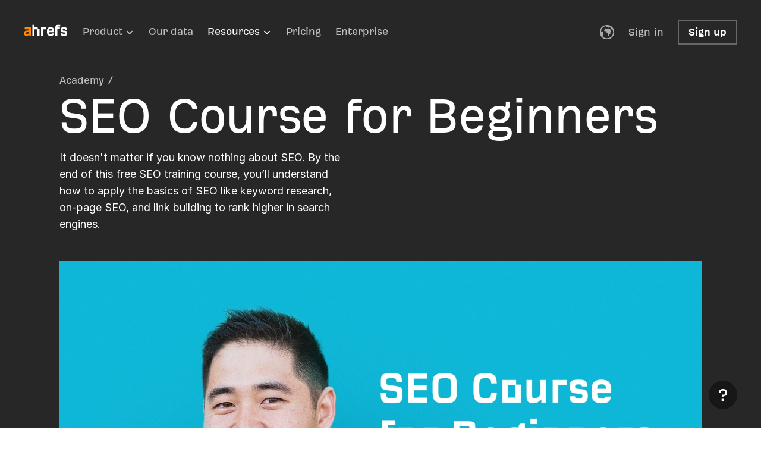

--- FILE ---
content_type: application/javascript; charset=utf8
request_url: https://ahrefs.com/assets/esbuild/chunk-DLJ7GZ5B-release-20260126-bk297016-dab274c0fa240.js
body_size: 1014
content:
import{Ai as R,Ak as $,Bi as T,Hm as I,Im as z,Jc as V,Jm as O,Kj as N,Mj as G,Oj as D,Rk as d,Th as k,Ti as L,Ui as w,Wh as B,Wl as H,Yj as q,Ze as re,bi as M,ci as _,dm as y,fm as b,g as l,kj as J,ni as g,um as x,v as c,vi as C,vk as u,xj as E,xm as j,yk as S,ym as A}from"/assets/esbuild/chunk-KT6U7DZK-release-20260126-bk297016-dab274c0fa240.js";import{c as le}from"/assets/esbuild/chunk-H6T6NFDY-release-20260126-bk297016-dab274c0fa240.js";var s=le(re());var U=S([k("button"),T("flex"),w("center"),B("center"),G("middle"),q("none"),g({NAME:"percent",VAL:50}),R("pointer"),u([":disabled"],[E("none")])]);function W(e){let n;switch(e){case 0:n=[{NAME:"px",VAL:24},{NAME:"px",VAL:24}];break;case 1:n=[{NAME:"px",VAL:32},{NAME:"px",VAL:32}];break;case 2:n=[{NAME:"px",VAL:42},{NAME:"px",VAL:42}];break;case 3:n=[{NAME:"px",VAL:56},{NAME:"px",VAL:56}];break}return S([D(n[0]),L(n[1])])}function X(e){let n,i=0;switch(e){case 0:n=[d.$$Text.Inverted.primary,d.Background.transparentSecondary,[{NAME:"blur",VAL:{NAME:"px",VAL:40}}]];break;case 2:n=[d.$$Text.Inverted.primary,d.Background.Inverted.transparentTertiary,[{NAME:"blur",VAL:{NAME:"px",VAL:40}}]];break;case 1:case 3:i=1;break}return i===1&&(n=[d.$$Text.Inverted.primary,d.Background.accent,[{NAME:"blur",VAL:{NAME:"px",VAL:20}}]]),S([C(n[0]),_(n[1]),M(n[2])])}function Y(e){let n;return n=e===1?[d.Background.accent,d.Background.accentMuted]:[d.Background.transparentSecondary,d.Border.accent],S([u([":focus-visible"],[_(n[0]),J({NAME:"px",VAL:3},"solid",n[1])]),u([":focus-visible:hover"],[N("outline","none")])])}function Z(e){let n;n=e===1?[d.$$Text.Inverted.primary,d.Background.accentSoftContrast]:[d.$$Text.Inverted.primary,d.Background.accent];let i=n[1],o=n[0];return S([u([":hover"],[C(o),_(i)]),u([":focus-visible:hover"],[C(o),_(i)])])}var K=d.$$Text.Inverted.primary,Q=d.Background.accentSoftContrast,P=S([u([":active"],[C(K),_(Q)]),u([":focus-visible:hover:active"],[C(K),_(Q)])]),ee=S([k("disabled"),u([":disabled"],[C(d.$$Text.Inverted.tertiary),_(d.Background.transparentSecondary)])]),ze={button:U,size:W,color:X,focusVisible:Y,hover:Z,active:P,disabled:ee};function f(e){switch(e){case 0:return 0;case 1:case 2:return 1;case 3:return 2}}function m(e){let n=e.color,i=e.size,o=e.disabled,a=e.domRef,r=e.testId,t=e.onClick,h=e.onMouseDown,ne=e.children,v=n!==void 0?n:0,te=i!==void 0?i:2,ie=o!==void 0?o:!1,p={children:ne,className:$(U,$(X(v),$(W(te),$(Y(v),$(Z(v),$(P,ee)))))),disabled:ie,type:H(0)},F=V(a,(function(oe){return oe}));return F!==void 0&&(p.ref=l(F)),r!==void 0&&(p.id=l(r)),t!==void 0&&(p.onClick=l(t)),h!==void 0&&(p.onMouseDown=l(h)),s.jsx("button",p)}function ae(e){let n=e.color,i=e.size,o=e.disabled,a=e.onClick,r=i!==void 0?i:2,t={size:r,children:s.jsx(j.make,c(j.makeProps,void 0,void 0,{TAG:0,_0:f(r)},void 0,void 0,void 0,void 0))};return n!==void 0&&(t.color=l(n)),o!==void 0&&(t.disabled=l(o)),a!==void 0&&(t.onClick=l(a)),s.jsx(m,t)}var Oe={make:ae};function de(e){let n=e.color,i=e.size,o=e.disabled,a=e.onClick,r=i!==void 0?i:2,t={size:r,children:s.jsx(y.make,c(y.makeProps,void 0,void 0,{TAG:0,_0:f(r)},void 0,void 0,void 0,void 0))};return n!==void 0&&(t.color=l(n)),o!==void 0&&(t.disabled=l(o)),a!==void 0&&(t.onClick=l(a)),s.jsx(m,t)}var he={make:de};function se(e){let n=e.color,i=e.size,o=e.disabled,a=e.onClick,r=i!==void 0?i:2,t={size:r,children:s.jsx(b.make,c(b.makeProps,void 0,void 0,{TAG:0,_0:f(r)},void 0,void 0,void 0,void 0))};return n!==void 0&&(t.color=l(n)),o!==void 0&&(t.disabled=l(o)),a!==void 0&&(t.onClick=l(a)),s.jsx(m,t)}var Fe={make:se};function ce(e){let n=e.color,i=e.size,o=e.disabled,a=e.onClick,r=i!==void 0?i:2,t={size:r,children:s.jsx(x.make,c(x.makeProps,void 0,void 0,{TAG:0,_0:f(r)},void 0,void 0,void 0,void 0))};return n!==void 0&&(t.color=l(n)),o!==void 0&&(t.disabled=l(o)),a!==void 0&&(t.onClick=l(a)),s.jsx(m,t)}var Ve={make:ce};function ue(e){let n=e.color,i=e.size,o=e.disabled,a=e.onClick,r=i!==void 0?i:2,t={size:r,children:s.jsx(A.make,c(A.makeProps,void 0,void 0,{TAG:0,_0:f(r)},void 0,void 0,void 0,void 0))};return n!==void 0&&(t.color=l(n)),o!==void 0&&(t.disabled=l(o)),a!==void 0&&(t.onClick=l(a)),s.jsx(m,t)}var Be={make:ue};function _e(e){let n=e.color,i=e.size,o=e.disabled,a=e.onClick,r=i!==void 0?i:2,t={size:r,children:s.jsx(I.make,c(I.makeProps,void 0,void 0,{TAG:0,_0:f(r)},void 0,void 0,void 0,void 0))};return n!==void 0&&(t.color=l(n)),o!==void 0&&(t.disabled=l(o)),a!==void 0&&(t.onClick=l(a)),s.jsx(m,t)}var Se={make:_e};function fe(e){let n=e.color,i=e.size,o=e.disabled,a=e.onClick,r=i!==void 0?i:2,t={size:r,children:s.jsx(O.make,c(O.makeProps,void 0,void 0,{TAG:0,_0:f(r)},void 0,void 0,void 0,void 0))};return n!==void 0&&(t.color=l(n)),o!==void 0&&(t.disabled=l(o)),a!==void 0&&(t.onClick=l(a)),s.jsx(m,t)}var me={make:fe};function Ce(e){let n=e.color,i=e.size,o=e.disabled,a=e.onClick,r=i!==void 0?i:2,t={size:r,children:s.jsx(z.make,c(z.makeProps,void 0,void 0,{TAG:0,_0:f(r)},void 0,void 0,void 0,void 0))};return n!==void 0&&(t.color=l(n)),o!==void 0&&(t.disabled=l(o)),a!==void 0&&(t.onClick=l(a)),s.jsx(m,t)}var $e={make:Ce},Me={Facebook:Se,LinkedIn:me,Twitter:$e};export{ze as a,Oe as b,he as c,Fe as d,Ve as e,Be as f,Me as g};


--- FILE ---
content_type: application/javascript; charset=utf8
request_url: https://ahrefs.com/assets/esbuild/chunk-IZ2VWWTC-release-20260126-bk297016-dab274c0fa240.js
body_size: 432
content:
import{Bi as u,Ck as h,Fi as g,Mh as $,Nk as V,Rk as r,Th as p,Ti as i,Vk as s,Wh as C,Xk as m,ci as c,fk as d,gk as k,hk as f,ik as b,vk as y,wk as n,yk as o}from"/assets/esbuild/chunk-KT6U7DZK-release-20260126-bk297016-dab274c0fa240.js";var w=V.separatorHeightDesktop.VAL,M={TAG:2,_0:32,_1:48,_2:w};function x(e){let t=h(M),a=t[2],l=t[1],S=t[0],_=e<2?2:3;return e<_?[Math.imul(e,S)/2|0,Math.imul(e,l)/3|0,Math.imul(e,a)/3|0]:[S,l,a]}function z(e){let t=h(e);return[{NAME:"px",VAL:t[0]},{NAME:"px",VAL:t[1]},{NAME:"px",VAL:t[2]}]}function A(e){return e==="dark"?r.Background.blackPrimary:e==="white"?r.Background.whitePrimary:e==="transparentSecondary"?r.Background.transparentSecondary:e==="darkSecondary"?r.Background.blackSecondary:e==="whiteSecondary"||e==="lightestGrey"?r.Background.whiteSecondary:e==="blueTertiary"?r.Background.blueTertiary:e==="primary"?r.Background.opaqueGray:e==="darkTertiary"?r.Background.blackTertiary:e==="transparent"?"transparent":e==="darkQuaternary"?r.Background.blackQuaternary:e==="orangeSecondary"?r.Background.accentHardMuted:e==="blueSecondary"?r.Background.blueSecondary:r.Background.bluePrimary}var B=o([p("separatorInView")]);function q(e){let t=z(M),a=A(e);return o([u("flex"),C("flexEnd"),i(t[2]),c(a),n(s.tablet,[i(t[1])]),n(s.mobile,[i(t[0])])])}function F(e,t){let a=x(t),l=A(e),_={NAME:"ms",VAL:Math.imul(3-t|0,100)},v={NAME:"ms",VAL:Math.imul(2-t|0,100)},j={NAME:"px",VAL:a[2]},T={NAME:"px",VAL:a[1]},D={NAME:"px",VAL:a[0]};return o([g(1),c(l),i("zero"),b([$.make("height")]),k({NAME:"ms",VAL:200}),f(m.easing),d(_),n(s.mobile,[d(v)]),y(["."+(B+" &")],[i(j),n(s.tablet,[i(T)]),n(s.mobile,[i(D)])]),y([":last-child"],[n(s.mobile,[u("none")])])])}export{B as a,q as b,F as c};


--- FILE ---
content_type: application/javascript; charset=utf8
request_url: https://ahrefs.com/assets/esbuild/chunk-PHGTR5DF-release-20260126-bk297016-dab274c0fa240.js
body_size: -82
content:
import{a as n}from"/assets/esbuild/chunk-Z65NASPY-release-20260126-bk297016-dab274c0fa240.js";import{Ze as u,m as i}from"/assets/esbuild/chunk-KT6U7DZK-release-20260126-bk297016-dab274c0fa240.js";import{c as o}from"/assets/esbuild/chunk-H6T6NFDY-release-20260126-bk297016-dab274c0fa240.js";var s=o(u());function d(r){let a=r.threshold,t=r.startEarlier,l=r.children,e=n(a,t!==void 0?t:!1,!0,void 0,void 0);return s.jsx("div",{ref:e[0],children:i(l,e[1])})}var _=d;export{_ as a};


--- FILE ---
content_type: application/javascript; charset=utf8
request_url: https://ahrefs.com/assets/esbuild/chunk-IKPLEGTB-release-20260126-bk297016-dab274c0fa240.js
body_size: 1593
content:
import{a as g}from"/assets/esbuild/chunk-OWRNES5C-release-20260126-bk297016-dab274c0fa240.js";import{a as L}from"/assets/esbuild/chunk-GIGK2ZQP-release-20260126-bk297016-dab274c0fa240.js";import{b as le}from"/assets/esbuild/chunk-JFNTXLB7-release-20260126-bk297016-dab274c0fa240.js";import{a as ie}from"/assets/esbuild/chunk-YX5IMQEU-release-20260126-bk297016-dab274c0fa240.js";import{a as W}from"/assets/esbuild/chunk-PAQ633XD-release-20260126-bk297016-dab274c0fa240.js";import{Ak as V,Bi as M,Ee as G,Fe as D,Ge as T,Gj as Z,Ic as O,Kj as F,Lc as q,Lm as se,Nk as y,Qj as ee,Th as p,Vk as C,Wi as X,Xh as P,Ze as H,aj as b,gl as N,hf as K,m as o,pd as U,qj as $,te as S,tl as Q,ue as I,ul as te,wk as j,xe as R,ye as B,yk as f,zj as Y}from"/assets/esbuild/chunk-KT6U7DZK-release-20260126-bk297016-dab274c0fa240.js";import{c as z,d as me}from"/assets/esbuild/chunk-H6T6NFDY-release-20260126-bk297016-dab274c0fa240.js";var E=f([p("sliderArrow"),M("none"),F("position","absolute"),ee({NAME:"num",VAL:1}),Z({NAME:"pxFloat",VAL:45}),j(C.desktop,[M("block")])]),ne=f([p("sliderArrowLeft"),X(y.px34)]),re=f([p("sliderArrowRight"),Y(y.px34)]),_e=f([p("sliderItemWrapper"),$("zero",y.px16),j(C.desktop,[$("zero",{NAME:"pxFloat",VAL:120})])]),de=f([p("sliderMenuWrapper"),F("width","fit-content"),P("flexEnd"),$("zero",y.px24),j(C.mobile,[b(y.px8)]),j(C.desktop,[$("zero",{NAME:"pxFloat",VAL:120}),b("zero")])]);var l=z(H());function Ce(t){let e=t.isSelectedFirst,s=t.isSelectedLast,i=t.onClickLeft,n=t.onClickRight;return l.jsxs(l.Fragment,{children:[l.jsx("div",{children:l.jsx(W,{disabled:e,onClick:i,children:l.jsx(N.make,{size:{TAG:0,_0:1},color:e?"invertedTertiary":"inverted",children:"\u2190"})}),className:V(E,ne)}),l.jsx("div",{children:l.jsx(W,{disabled:s,onClick:n,children:l.jsx(N.make,{size:{TAG:0,_0:1},color:s?"invertedTertiary":"inverted",children:"\u2192"})}),className:V(E,re)})]})}function ve(t){let e=t.selectedItemIndex,s=t.quotes,i=t.onSelect;return l.jsxs(te,{gap:{TAG:1,_0:9,_1:10},height:0,justifyContent:{TAG:0,_0:"spaceBetween"},children:[l.jsx(L,{selectedItemIndex:e,alignItems:0,children:G(s,(function(n){let r=n.text;return l.jsx("div",{children:l.jsx(le,{signature:n.authors,company:n.company,children:r}),className:_e},r)}))}),l.jsx("div",{children:l.jsx(g,{items:B(I(s),""),position:"bottom",textAlign:"left",type_:"dots",selectedItemIndex:e,onSelect:i}),className:de})]})}var oe={make:ve};function he(t){let e=t.isSelectedFirst,s=t.isSelectedLast,i=t.onNext,n=t.onPrevious,r=t.children;return l.jsxs(Q,{color:"blue",verticalPadding:{TAG:2,_0:[5,5],_1:[5,5],_2:[7,5]},noSidePadding:{TAG:0,_0:!0},children:[l.jsx(Ce,{isSelectedFirst:e,isSelectedLast:s,onClickLeft:(function(u){o(n,void 0)}),onClickRight:(function(u){o(i,void 0)})}),l.jsx(se,{renderServerEl:(function(u){return l.jsx("div",{children:r,onClick:(function(a){o(i,void 0)})})}),renderClientEl:(function(u){return l.jsx(ie,{onSwipedLeft:(function(a){o(i,void 0)}),onSwipedRight:(function(a){o(n,void 0)}),children:r})})})]})}var ue=he;var J=z(me()),c=z(H());function A(t,e){return q(R(t,e),0)}function x(t,e,s){return T(t,(function(i,n){return i===e?s:n}))}function k(t,e){return O(R(t,e),0,(function(s){return S(s.testimonials)}))}function Ge(t,e,s){if(!(typeof s=="number"||typeof s=="string"))return s.TAG===0?{selectedGroupIndex:s._0,selectedQuoteIndexes:B(S(t),0)}:{selectedGroupIndex:e.selectedGroupIndex,selectedQuoteIndexes:x(e.selectedQuoteIndexes,s._0,s._1)};if(s===0){let u=A(e.selectedQuoteIndexes,e.selectedGroupIndex)-1|0;if(S(t)<=1)return u<0?{selectedGroupIndex:0,selectedQuoteIndexes:x(e.selectedQuoteIndexes,0,k(t,e.selectedGroupIndex)-1|0)}:{selectedGroupIndex:e.selectedGroupIndex,selectedQuoteIndexes:x(e.selectedQuoteIndexes,e.selectedGroupIndex,u)};let a=u<0?e.selectedGroupIndex-1|0:e.selectedGroupIndex,d=a<0?S(t)-1|0:a;return d===e.selectedGroupIndex?{selectedGroupIndex:e.selectedGroupIndex,selectedQuoteIndexes:x(e.selectedQuoteIndexes,e.selectedGroupIndex,u)}:{selectedGroupIndex:d,selectedQuoteIndexes:x(e.selectedQuoteIndexes,d,k(t,d)-1|0)}}let i=A(e.selectedQuoteIndexes,e.selectedGroupIndex)+1|0;if(S(t)<=1)return i>=k(t,e.selectedGroupIndex)?{selectedGroupIndex:0,selectedQuoteIndexes:x(e.selectedQuoteIndexes,0,0)}:{selectedGroupIndex:e.selectedGroupIndex,selectedQuoteIndexes:x(e.selectedQuoteIndexes,e.selectedGroupIndex,i)};let n=i>=k(t,e.selectedGroupIndex)?e.selectedGroupIndex+1|0:e.selectedGroupIndex,r=n>=S(t)?0:n;return r===e.selectedGroupIndex?{selectedGroupIndex:e.selectedGroupIndex,selectedQuoteIndexes:x(e.selectedQuoteIndexes,e.selectedGroupIndex,i)}:{selectedGroupIndex:r,selectedQuoteIndexes:x(e.selectedQuoteIndexes,r,0)}}function Qe(t){let e=t.groups,s=t.withSliderMenu,i=s!==void 0?s:!1,n=J.useReducer((function(_,m){return Ge(e,_,m)}),{selectedGroupIndex:0,selectedQuoteIndexes:B(S(e),0)}),r=n[1],u=n[0],a=u.selectedQuoteIndexes,d=u.selectedGroupIndex,w=R(e,d);J.useEffect((function(){let _=U(0,S(e));o(r,{TAG:0,_0:_})}),[]);let v;if(w!==void 0){let _=d===0,m=A(a,d)===0;v=_&&m}else v=!1;let h;if(w!==void 0){let _=d===(I(e)-1|0),m=(I(w.testimonials)-1|0)===A(a,d);h=_&&m}else h=!1;let ce=function(_){if(!h)return o(r,1)},ae=function(_){if(!v)return o(r,0)};return c.jsxs(c.Fragment,{children:[K(i,c.jsx(Q,{color:"white",verticalPadding:{TAG:2,_0:[5,0],_1:[7,0],_2:[9,0]},holderHorizontalPadding:{TAG:2,_0:[4,4],_1:[3,3],_2:[0,0]},noSidePadding:{TAG:0,_0:!0},children:c.jsx(g,{items:G(e,(function(_){return _.label})),position:"top",textAlign:"left",size:1,selectedItemIndex:d,onSelect:(function(_){o(r,{TAG:0,_0:_})})})})),c.jsx(ue,{isSelectedFirst:v,isSelectedLast:h,onNext:ce,onPrevious:ae,children:c.jsx(L,{selectedItemIndex:d,alignItems:0,children:T(D(e,a),(function(_,m){let Se=String(_);return c.jsx(oe.make,{selectedItemIndex:m[1],quotes:m[0].testimonials,onSelect:(function(xe){o(r,{TAG:1,_0:d,_1:xe})})},Se)}))})})]})}var Ne=Qe;export{Ne as a};


--- FILE ---
content_type: application/javascript; charset=utf8
request_url: https://ahrefs.com/assets/esbuild/chunk-MD6R72Z7-release-20260126-bk297016-dab274c0fa240.js
body_size: 323
content:
import{Fh as C,Gh as j,Lc as d,Oc as p,Ye as S,Z as u,Ze as J,aa as f,fd as x,h as l,m as _,vl as D,z as c}from"/assets/esbuild/chunk-KT6U7DZK-release-20260126-bk297016-dab274c0fa240.js";import{c as m}from"/assets/esbuild/chunk-H6T6NFDY-release-20260126-bk297016-dab274c0fa240.js";var g=m(S()),a=m(J()),T="#root",y="initialData";function E(r,t){let e=document.getElementById(r);if(e==null)return{TAG:1,_0:"Element 'initialData' not found in the HTML."};let o=e.innerText,i;try{i=_(t,JSON.parse(o))}catch(s){let n=l(s);return n.MEL_EXN_ID===c?{TAG:1,_0:"Couldn't parse object from '"+(y+("', expected a JSON payload. "+d(n._1.message,"")))}:n.MEL_EXN_ID===f?{TAG:1,_0:"Invalid data from JSON payload element with id '"+(o+u(n._1))}:(console.error(n),{TAG:1,_0:"Unexpected error."})}return{TAG:0,_0:i}}function h(r){let t=E("commonData",x);return t.TAG===0?t._0:C}function W(r,t){let e=document.querySelector(T);if(e==null){console.error("Element '#root' not found in the HTML.");return}let o=E(y,r);if(o.TAG===0){g.createRoot(e).render(a.jsx(p,{children:a.jsx(j.make,{value:h(void 0),children:_(t,o._0)}),fallback:(function(s){return console.log(s),a.jsx(D,{})})}));return}console.error(o._0)}export{W as a};


--- FILE ---
content_type: image/svg+xml
request_url: https://ahrefs.com/assets/esbuild/sparkles-E3NXE2GO.svg
body_size: 333
content:
<svg width="52" height="52" viewBox="0 0 52 52" fill="none" xmlns="http://www.w3.org/2000/svg">
<path d="M51.8413 26.3192V28.7315L43.3316 30.7301C40.633 31.3506 40.0795 31.7636 39.2496 35.5547L36.6899 46.5826H34.2684L31.7087 35.5547C30.8781 31.7643 30.3246 31.3506 27.6267 30.7301L19.117 28.7315V26.3192L27.6267 24.3206C30.3246 23.7001 30.8781 23.2871 31.7087 19.496L34.2684 8.46812H36.6899L39.2496 19.496C40.0802 23.2864 40.6337 23.7001 43.3316 24.3206L51.8413 26.3192ZM9.15316 28.1109H11.5747C11.5747 23.7001 13.9267 17.4282 20.5691 17.4282V15.016C13.9274 15.016 11.5747 8.74414 11.5747 4.33325H9.15316C9.15316 8.74414 6.80107 15.016 0.158722 15.016V17.4282C6.80038 17.4282 9.15316 23.7001 9.15316 28.1109ZM10.883 34.1074H9.8455C8.53092 37.6916 7.70106 38.5875 4.51842 39.7594V40.9313C7.70106 42.1032 8.53161 42.9991 9.8455 46.5833H10.883C12.1976 42.9991 13.0275 42.1032 16.2101 40.9313V39.7594C13.0275 38.5875 12.1976 37.6916 10.883 34.1074Z" fill="url(#paint0_linear_1176_17909)"/>
<defs>
<linearGradient id="paint0_linear_1176_17909" x1="2.39324" y1="37.2642" x2="44.157" y2="13.06" gradientUnits="userSpaceOnUse">
<stop stop-color="#CCF4FF"/>
<stop offset="0.5" stop-color="#00B8FF"/>
<stop offset="1" stop-color="#0099FF"/>
</linearGradient>
</defs>
</svg>


--- FILE ---
content_type: application/javascript; charset=utf8
request_url: https://ahrefs.com/assets/esbuild/chunk-6SXYUXNO-release-20260126-bk297016-dab274c0fa240.js
body_size: 14
content:
import{Ze as C,g as t,ul as u}from"/assets/esbuild/chunk-KT6U7DZK-release-20260126-bk297016-dab274c0fa240.js";import{c as p}from"/assets/esbuild/chunk-H6T6NFDY-release-20260126-bk297016-dab274c0fa240.js";var v=p(C());function g(i){let e=i.layout,o=i.gap,l=i.vAlign,a=i.justifyContent,m=i.reverseOnMobile,r=i.align,f=i.relativePosition,d=i.alignContent,_=i.children,n={direction:{TAG:1,_0:0,_1:1},children:_};return o!==void 0&&(n.gap=t(o)),e!==void 0&&(n.layout=t(e)),r!==void 0&&(n.align=t(r)),l!==void 0&&(n.vAlign=t(l)),f!==void 0&&(n.relativePosition=t(f)),a!==void 0&&(n.justifyContent=t(a)),d!==void 0&&(n.alignContent=t(d)),m!==void 0&&(n.reverseOnMobile=t(m)),v.jsx(u,n)}var c=g;export{c as a};


--- FILE ---
content_type: application/javascript; charset=utf8
request_url: https://ahrefs.com/assets/esbuild/chunk-7JMJJQ7F-release-20260126-bk297016-dab274c0fa240.js
body_size: 1944
content:
import{c as be}from"/assets/esbuild/chunk-3CRSJIYB-release-20260126-bk297016-dab274c0fa240.js";import{a as je}from"/assets/esbuild/chunk-DZTGBCFV-release-20260126-bk297016-dab274c0fa240.js";import{a as Ve,b as Ae}from"/assets/esbuild/chunk-DLJ7GZ5B-release-20260126-bk297016-dab274c0fa240.js";import{c as H,e as ye}from"/assets/esbuild/chunk-WLRVCMGW-release-20260126-bk297016-dab274c0fa240.js";import{b as ve,c as xe}from"/assets/esbuild/chunk-S2L7K3QX-release-20260126-bk297016-dab274c0fa240.js";import{a as Ce}from"/assets/esbuild/chunk-AJP645EN-release-20260126-bk297016-dab274c0fa240.js";import{Ai as O,Ak as W,Bi as w,Gg as E,Gj as Se,Gn as fe,Ic as X,Kc as Y,Kj as v,Lc as Z,Nk as _,Oj as z,Pj as ce,Qj as F,Rk as S,Th as d,Ti as P,Ui as le,Vk as b,Wh as N,Wi as se,Xe as Oe,Ze as Pe,Zi as M,Zl as pe,bi as ie,ci as f,ef as ee,f as Q,fj as re,g as m,gf as te,hl as me,m as p,mj as _e,qj as y,ql as $e,ti as oe,tj as ue,v as U,vi as I,vk as T,wg as ne,wk as x,xm as G,yk as r,zi as ae,zj as de}from"/assets/esbuild/chunk-KT6U7DZK-release-20260126-bk297016-dab274c0fa240.js";import{c as D,d as ke}from"/assets/esbuild/chunk-H6T6NFDY-release-20260126-bk297016-dab274c0fa240.js";var q=r([d("videoButton"),f(S.Background.transparentSecondary),ie([{NAME:"blur",VAL:{NAME:"pxFloat",VAL:20}}]),z("maxContent"),w("flex"),N("center"),F({NAME:"num",VAL:1}),M({NAME:"pxFloat",VAL:48},"zero"),x(b.mobile,[M({NAME:"pxFloat",VAL:24},"zero")])]);function Ee(e){return e===0?"center":"flexEnd"}var ge=r([d("videoButtonContainer"),v("position","absolute"),w("flex"),le("center"),O("pointer"),z({NAME:"percent",VAL:100}),P({NAME:"percent",VAL:100}),F({NAME:"num",VAL:1}),T(["::before"],[ae([{NAME:"text",VAL:"''"}],void 0),v("position","absolute"),se("zero"),de("zero"),Se("zero"),oe("zero")]),T([":hover"],[T(["."+q],[I(S.$$Text.Inverted.primary),f(S.$$Text.accentPrimary)]),T(["."+Ve.button],[I(S.$$Text.Inverted.primary),f(S.$$Text.accentPrimary)])])]);function he(e){let n=Ee(e);return r([N(n)])}var Be=r([d("mediaContainer"),v("position","relative")]);var J=D(ke()),Re=D(Oe()),t=D(Pe());var we=r([d("container"),f("transparent"),O("pointer"),I(S.$$Text.Inverted.primary),ce("nowrap")]);function Fe(e){return e===0?r([y(_.px16,_.px24),x(b.mobile,[y(_.px8,_.px24)])]):r([y({NAME:"pxFloat",VAL:19},_.px32),x(b.tablet,[y(_.px16,_.px24)]),x(b.mobile,[y({NAME:"pxFloat",VAL:9},_.px16)])])}function We(e){let n=e.size,o=e.label,l=n!==void 0?n:1,a=o!==void 0?o:p(E.to_s,{id:"7f56c57b1e6dbacfbc4457b403ab2f72",defaultMessage:"Watch demo",maxLength:void 0}),s;return s=l===0?8:3,t.jsx("div",{children:t.jsxs(pe,{gap:{TAG:0,_0:5},vGap:{TAG:0,_0:0},vAlign:"center",wrapChildren:!1,children:[t.jsx(G.make,U(G.makeProps,void 0,void 0,{TAG:1,_0:1,_1:2},void 0,void 0,void 0,void 0)),t.jsx(me.make,{size:{TAG:0,_0:s},fontWeight:{TAG:0,_0:"bold"},children:a})]}),className:W(we,Fe(l))})}function Ge(e){let n=e.label,o=e.playButtonSize,l=e.buttonPosition,a=e.isIconButton,s=e.onClick;return t.jsx("div",{children:(a!==void 0?a:!1)?t.jsx(Ae.make,{size:3}):t.jsx("div",{children:t.jsx(We,{size:o!==void 0?o:1,label:n}),className:q}),className:W(ge,he(l)),onClick:s})}function Ie(e){let n="ST__ToolDemoModal",o=document.getElementById(n);if(o!=null)return o;let l=Z(Y(ne(document),(function(s){return Q(s.body)})),document.createElement("div")),a=document.createElement("div");return a.id=n,l.appendChild(a),a}var Me=r([d("modalContent"),z({NAME:"percent",VAL:100}),re({NAME:"pxFloat",VAL:1280}),M("zero","auto")]),ze=r([d("wistiaContainer"),v("position","relative"),ue({NAME:"percent",VAL:56.25}),P("zero"),_e("hidden")]),He={modalContent:Me,wistiaContainer:ze};function Te(e){let n=e.media,o=e.borderStyle,l=e.modalVideoSource,a=e.buttonPosition,s=e.buttonLabel,j=e.isIconButton,$=e.inlineAutoPlay,V=e.wistiaPlayerColor,k=s!==void 0?s:p(E.to_s,{id:"7f56c57b1e6dbacfbc4457b403ab2f72",defaultMessage:"Watch demo",maxLength:void 0}),C=$!==void 0?$:!0,A=te(!1),g=A[1],h=A[0],B=J.useRef(null);J.useEffect((function(){C?H.playVideo(B):H.pauseAndJumpToStart(B)}),[C]);let R;if(n.TAG===0){let i=n._0,c={size:i.size,src:i.src};i.alt!==void 0&&(c.alt=m(i.alt)),o!==void 0&&(c.borderStyle=m(o)),R=t.jsx($e,c)}else{let i=n._0;R=t.jsx(ye,{src:i.src,domRef:B,loop:!0,borderStyle:0,autoPlay:C,poster:i.poster,preload:1,playsInline:!0})}return t.jsxs(t.Fragment,{children:[t.jsxs("div",{children:[X(l,null,(function(i){return t.jsx(Ge,{label:k,buttonPosition:a,isIconButton:j,onClick:(function(c){p(g,!0)})})})),R],className:Be}),ee(l,(function(i){return t.jsx(fe,{children:(function(c){let u,K=0;switch(i.TAG){case 1:let L={id:i._0,inView:h,autoPlay:!0,controls:!0,isVideoVisible:!0};V!==void 0&&(L.playerHexColor=m(V)),u=t.jsx(xe,ve(h,void 0,void 0,void 0,void 0,void 0,void 0,void 0,void 0,void 0,(function(Ke){p(g,!1)}),t.jsx("div",{children:t.jsx("div",{children:t.jsx(je,L),className:ze}),className:Me}),void 0,void 0));break;case 0:case 2:K=1;break}return K===1&&(u=t.jsx(be.make,{videoSource:i,isModalOpen:h,onModalClose:(function(L){p(g,!1)})})),Re.createPortal(u,Ie(void 0))})})}))]})}var ct={getOrCreatePortalElement:Ie,ModalCss:He,make:Te};function qe(e){let n=e.media,o=e.modalVideoSource,l=e.verticalPadding,a=e.holderHorizontalPadding,s=e.maxContentWidth,j=e.borderStyle,$=e.buttonPosition,V=e.buttonLabel,k=e.isIconButton,C=e.color,A=e.wistiaPlayerColor,g=l!==void 0?l:{TAG:0,_0:[0,0]},h=a!==void 0?a:{TAG:0,_0:[0,0]},B=s!==void 0?s:{TAG:0,_0:40},R=$!==void 0?$:0,i=k!==void 0?k:!1,c=C!==void 0?C:"transparentWithWhiteText",u={media:n,modalVideoSource:o,buttonPosition:R,isIconButton:i};return j!==void 0&&(u.borderStyle=m(j)),V!==void 0&&(u.buttonLabel=m(V)),A!==void 0&&(u.wistiaPlayerColor=m(A)),t.jsx(Ce,{color:c,noSidePadding:{TAG:0,_0:!0},maxContentWidth:B,verticalPadding:g,holderHorizontalPadding:h,relativeInnerContainer:!0,children:t.jsx(Te,u)})}var mt=qe;export{ct as a,mt as b};


--- FILE ---
content_type: application/javascript; charset=utf8
request_url: https://ahrefs.com/assets/esbuild/chunk-IP4OZJQE-release-20260126-bk297016-dab274c0fa240.js
body_size: -168
content:
import{Bi as $,Kj as e,Th as t,Wh as S,yk as l}from"/assets/esbuild/chunk-KT6U7DZK-release-20260126-bk297016-dab274c0fa240.js";var s=l([t("text"),$("flex"),S("center"),e("width","fit-content")]);export{s as a};


--- FILE ---
content_type: application/javascript; charset=utf8
request_url: https://ahrefs.com/assets/esbuild/chunk-5QWCPMSB-release-20260126-bk297016-dab274c0fa240.js
body_size: 43
content:
import{$k as _,Bi as m,Le as d,Th as c,Ze as B,yk as u}from"/assets/esbuild/chunk-KT6U7DZK-release-20260126-bk297016-dab274c0fa240.js";import{c as o,d as h}from"/assets/esbuild/chunk-H6T6NFDY-release-20260126-bk297016-dab274c0fa240.js";var l=o(h()),f=o(B());function i(e,t){return d(e,(function(n){return n===t}))}var S=u([c("inline"),m("inline")]);function $(e){let t=e.screens,n=e.wrapWithDiv,s=e.isInline,r=e.children,p=n!==void 0?n:!0,y=s!==void 0?s:!1,a={"data-hidden-mobile":i(t,2),"data-hidden-tablet":i(t,1),"data-hidden-desktop":i(t,0)};return p?l.cloneElement(f.jsx("div",{children:r,className:_(S,y)}),a):l.cloneElement(r,a)}var v=$;export{v as a};


--- FILE ---
content_type: application/javascript; charset=utf8
request_url: https://ahrefs.com/assets/esbuild/chunk-PPO7XH2A-release-20260126-bk297016-dab274c0fa240.js
body_size: 179
content:
import{b as f,d as m}from"/assets/esbuild/chunk-WG2LJK3T-release-20260126-bk297016-dab274c0fa240.js";import{Ak as _,Ka as r,Om as u,Ze as x,gl as l,o as a,ul as o}from"/assets/esbuild/chunk-KT6U7DZK-release-20260126-bk297016-dab274c0fa240.js";import{c as g}from"/assets/esbuild/chunk-H6T6NFDY-release-20260126-bk297016-dab274c0fa240.js";var e=g(x()),d=a(r({TAG:0,_0:{TAG:2,_0:0,_1:{TAG:12,_0:32,_1:{TAG:4,_0:0,_1:0,_2:0,_3:{TAG:11,_0:" Ahrefs Pte. Ltd. (201227417H) 16 Raffles Quay,",_1:0}}}},_1:"%s %d Ahrefs Pte. Ltd. (201227417H) 16 Raffles Quay,"}),"\xA9",m(f(void 0))),c="#33-03 Hong Leong Building, Singapore 048581";function v(t){let s=t.align,i=t.size,n=t.useLineBreak,p=s!==void 0?s:{TAG:0,_0:"left"},R=i!==void 0?i:{TAG:0,_0:9},S=n!==void 0?n:!1;return e.jsx(o,{gap:{TAG:0,_0:8},children:e.jsx(l.make,{size:R,align:p,color:"invertedSecondary",children:S?e.jsxs(e.Fragment,{children:[d,u,c]}):_(d,c)})})}var C=v;export{C as a};


--- FILE ---
content_type: application/javascript; charset=utf8
request_url: https://ahrefs.com/assets/esbuild/chunk-KN2SZT66-release-20260126-bk297016-dab274c0fa240.js
body_size: 55
content:
import{Ze as c,fl as d,g as t}from"/assets/esbuild/chunk-KT6U7DZK-release-20260126-bk297016-dab274c0fa240.js";import{c as _}from"/assets/esbuild/chunk-H6T6NFDY-release-20260126-bk297016-dab274c0fa240.js";var f=_(c());function u(e){let n=e.align,o=e.color,a=e.wordBreak,l=e.whiteSpace,m=e.fontWeight,r=e.size,p=e.children,i={tagType:0,fontStyle:r!==void 0?r:{TAG:0,_0:14},children:p};return n!==void 0&&(i.align=t(n)),o!==void 0&&(i.color=t(o)),a!==void 0&&(i.wordBreak=t(a)),l!==void 0&&(i.whiteSpace=t(l)),m!==void 0&&(i.fontWeight=t(m)),f.jsx(d.make,i)}var v=u;export{v as a};


--- FILE ---
content_type: application/javascript; charset=utf8
request_url: https://ahrefs.com/assets/esbuild/chunk-3CRSJIYB-release-20260126-bk297016-dab274c0fa240.js
body_size: 619
content:
import{b as R,c as N}from"/assets/esbuild/chunk-S2L7K3QX-release-20260126-bk297016-dab274c0fa240.js";import{Ck as x,Gj as j,Gn as V,Kj as r,Oj as s,Th as c,Ti as l,Uh as u,Vk as _,Wi as h,Ze as L,Zi as v,ch as p,dp as y,fj as M,tj as A,wk as m,yk as S}from"/assets/esbuild/chunk-KT6U7DZK-release-20260126-bk297016-dab274c0fa240.js";import{c as f,d as J}from"/assets/esbuild/chunk-H6T6NFDY-release-20260126-bk297016-dab274c0fa240.js";var C=f(J()),n=f(L()),b=S([c("iframe"),r("position","absolute"),j("zero"),h("zero"),s({NAME:"percent",VAL:100}),l({NAME:"percent",VAL:100}),r("border","none")]);function d(e){return["auto",{NAME:"ratio",VAL:[e.width,e.height]}]}function g(e){let t=d(e[1]),a=d(e[2]),i=d(e[0]);return S([r("position","relative"),s({NAME:"percent",VAL:100}),l(a[0]),u(a[1]),m(_.tablet,[s({NAME:"percent",VAL:100}),l(t[0]),u(t[1])]),m(_.mobile,[s({NAME:"percent",VAL:100}),l(i[0]),u(i[1])])])}var I={getWidthHeightAspectRatio:d,iframeContainer:g};function z(e){let t=e.src,a=e.size,i=x(a);return n.jsx("div",{children:n.jsx("iframe",{className:b,allowFullScreen:!0,src:t}),className:g([i[0],i[1],i[2]])})}var q={Css:I,make:z},E=S([c("iframeContainer"),r("position","relative"),A({NAME:"percent",VAL:56.25})]),F={iframeContainer:E};function k(e){let t=e.videoSource,a=e.autoPlay,i=y(void 0),o;switch(t.TAG){case 0:o=p.$$External.youtubeEmbed+(t._0+(a?"?autoplay=1":""));break;case 1:o="https://ahrefs.wistia.com/embed/medias/"+(t._0+(a?"?rel=0&autoplay=1&doNotTrack=false":"?doNotTrack=false"));break;case 2:o=t._0;break}let $=n.jsx("iframe",{className:b,allowFullScreen:!0,src:o});return n.jsx("div",{children:i?a?C.cloneElement($,{allow:"autoplay"}):C.cloneElement($,{loading:"lazy"}):$,className:E})}var K={Css:F,make:k},w=S([c("modalContent"),s({NAME:"percent",VAL:100}),M({NAME:"pxFloat",VAL:1280}),v("zero","auto")]),T={modalContent:w};function O(e){let t=e.videoSource,a=e.isModalOpen,i=e.onModalClose;return n.jsx(V,{children:(function(o){return n.jsx(N,R(a,void 0,void 0,void 0,void 0,void 0,void 0,void 0,void 0,void 0,i,n.jsx("div",{children:n.jsx(k,{videoSource:t,autoPlay:!0}),className:w}),void 0,void 0))})})}var Q={Css:T,make:O};export{q as a,K as b,Q as c};


--- FILE ---
content_type: application/javascript; charset=utf8
request_url: https://ahrefs.com/assets/esbuild/chunk-MMTB5ZTZ-release-20260126-bk297016-dab274c0fa240.js
body_size: -42
content:
import{Ze as p,fl as s,g as t}from"/assets/esbuild/chunk-KT6U7DZK-release-20260126-bk297016-dab274c0fa240.js";import{c as r}from"/assets/esbuild/chunk-H6T6NFDY-release-20260126-bk297016-dab274c0fa240.js";var d=r(p());function c(i){let n=i.size,l=i.align,a=i.display,o=i.color,m=i.children,e={tagType:1,fontStyle:n!==void 0?n:{TAG:0,_0:16},display:a!==void 0?a:{TAG:0,_0:"block"},children:m};return l!==void 0&&(e.align=t(l)),o!==void 0&&(e.color=t(o)),d.jsx(s.make,e)}var x=c;export{x as a};


--- FILE ---
content_type: application/javascript; charset=utf8
request_url: https://ahrefs.com/assets/esbuild/chunk-EMVDEGQ7-release-20260126-bk297016-dab274c0fa240.js
body_size: -46
content:
import{c as r}from"/assets/esbuild/chunk-DBPJKAVH-release-20260126-bk297016-dab274c0fa240.js";import{Ee as i,Ol as _,Ze as m}from"/assets/esbuild/chunk-KT6U7DZK-release-20260126-bk297016-dab274c0fa240.js";import{c as n}from"/assets/esbuild/chunk-H6T6NFDY-release-20260126-bk297016-dab274c0fa240.js";var e=n(m());function o(t){let a=t.pages,l=t.href;return e.jsx(r.make,{items:i(a,(function(s){return{TAG:1,_0:e.jsx(_,{href:l+("/"+s.slug),children:s.name})}}))})}var L=o;export{L as a};


--- FILE ---
content_type: application/javascript; charset=utf8
request_url: https://ahrefs.com/assets/esbuild/chunk-LZV6BQJW-release-20260126-bk297016-dab274c0fa240.js
body_size: 1186
content:
import{a as I,b as w}from"/assets/esbuild/chunk-ZCI6LWT6-release-20260126-bk297016-dab274c0fa240.js";import{a as $}from"/assets/esbuild/chunk-IKPLEGTB-release-20260126-bk297016-dab274c0fa240.js";import{e as O}from"/assets/esbuild/chunk-JFNTXLB7-release-20260126-bk297016-dab274c0fa240.js";import{a as A}from"/assets/esbuild/chunk-BEPPBGCY-release-20260126-bk297016-dab274c0fa240.js";import{a as L}from"/assets/esbuild/chunk-MMTB5ZTZ-release-20260126-bk297016-dab274c0fa240.js";import{a as h}from"/assets/esbuild/chunk-AJP645EN-release-20260126-bk297016-dab274c0fa240.js";import{Gg as o,Ic as v,Ol as E,Rj as G,Th as g,Vk as J,Yl as W,Ze as m,Zl as b,cf as d,ef as T,g as n,gl as M,ll as c,m as _,mh as C,qb as j,ql as f,sl as p,ul as x,wk as k,ye as R,yk as y}from"/assets/esbuild/chunk-KT6U7DZK-release-20260126-bk297016-dab274c0fa240.js";import{c as u,d as U}from"/assets/esbuild/chunk-H6T6NFDY-release-20260126-bk297016-dab274c0fa240.js";var t=u(m()),D=I,X=y([g("imgReversedOnTablet"),k(J.tablet,[G(1)])]);function B(a){let e=a.educator,i=e.name;return t.jsxs(x,{gap:{TAG:2,_0:8,_1:8,_2:11},layout:{TAG:2,_0:{hd:"auto",tl:{hd:"auto",tl:0}},_1:{hd:{NAME:"px",VAL:336},tl:{hd:"auto",tl:0}},_2:{hd:"auto",tl:{hd:"auto",tl:0}}},vAlign:"top",height:1,direction:{TAG:2,_0:0,_1:1,_2:0},children:[t.jsx("div",{children:t.jsx(f,{size:{TAG:2,_0:{TAG:0,_0:{width:200,height:200}},_1:{TAG:0,_0:{width:200,height:200}},_2:{TAG:0,_0:{width:300,height:300}}},src:{TAG:0,_0:_(j.show,e.imageUrl)},alt:i}),className:X}),t.jsx(p,{maxWidth:{TAG:2,_0:32,_1:15,_2:19},children:t.jsxs(x,{gap:{TAG:2,_0:5,_1:5,_2:7},children:[t.jsxs(b,{gap:{TAG:0,_0:7},vGap:{TAG:1,_0:9,_1:10},vAlign:"center",wrapChildren:!1,children:[t.jsx(A,{children:i}),T(e.twitterUrl,(function(s){return t.jsx(E,{href:s,action:1,children:t.jsx(f,{size:{TAG:0,_0:{TAG:0,_0:{width:32,height:32}}},src:{TAG:0,_0:D},alt:_(o.to_s,{id:"8b7ac6eae02996a8ffc69c349fc000d0",defaultMessage:"twitter icon",maxLength:void 0})})})}))]}),t.jsx(M.make,{children:e.description})]})})]})}function q(a){let e=a.educators,i=a.maxContentWidth;return t.jsxs(h,{color:"dark",maxContentWidth:i!==void 0?i:{TAG:2,_0:32,_1:32,_2:40},verticalPadding:{TAG:2,_0:[9,9],_1:[9,9],_2:[11,11]},stackGap:{TAG:2,_0:11,_1:11,_2:12},children:[t.jsx(L,{children:_(o.to_s,{id:"472070d1260166f60866f46bfb23509f",defaultMessage:"Course by",maxLength:void 0})}),t.jsx(c,{rows:{TAG:0,_0:{hd:"auto",tl:0}},columns:{TAG:2,_0:{hd:{NAME:"fr",VAL:1},tl:0},_1:{hd:{NAME:"fr",VAL:1},tl:0},_2:R(2,{NAME:"px",VAL:420})},gap:{TAG:2,_0:{TAG:0,_0:11},_1:{TAG:0,_0:11},_2:{TAG:0,_0:12}},justifyContent:{TAG:0,_0:"flexStart"},children:d(e,void 0,(function(r){return r.name}),(function(r){return t.jsx(B,{educator:r})}))})]})}function K(a){let e=a.educators;return t.jsxs(h,{color:"dark",maxContentWidth:{TAG:2,_0:32,_1:32,_2:36},verticalPadding:{TAG:2,_0:[9,0],_1:[9,0],_2:[11,0]},stackGap:{TAG:2,_0:11,_1:11,_2:12},children:[t.jsx(A,{children:_(o.to_s,{id:"f7a8bee0b6883ce02cc81f719c093fa2",defaultMessage:"Our educators",maxLength:void 0})}),t.jsx(c,{rows:{TAG:0,_0:{hd:"auto",tl:0}},columns:{TAG:2,_0:{hd:{NAME:"fr",VAL:1},tl:0},_1:{hd:{NAME:"fr",VAL:1},tl:0},_2:{hd:{NAME:"fr",VAL:1},tl:{hd:{NAME:"fr",VAL:1},tl:0}}},gap:{TAG:2,_0:{TAG:1,_0:[11,12]},_1:{TAG:1,_0:[11,12]},_2:{TAG:1,_0:[12,13]}},children:d(e,void 0,(function(i){return i.name}),(function(i){return t.jsx(p,{maxWidth:{TAG:2,_0:32,_1:28,_2:19},fullWidth:!0,children:t.jsx(B,{educator:i})})}))})]})}var jt={make:K};function Y(a){let e=a.educators,i=a.maxContentWidth;if(!e)return null;if(e.tl){let r={educators:e};return i!==void 0&&(r.maxContentWidth=n(i)),t.jsx(q,r)}let s={educator:e.hd,stickers:null,verticalPadding:{TAG:2,_0:[9,9],_1:[9,9],_2:[11,11]}};return i!==void 0&&(s.maxContentWidth=n(i)),t.jsx(w.make,s)}var vt=Y;var N=u(U()),V=u(m());function Z(a){let e=N.useMemo((function(){return O(1)}),[]);return V.jsx($,{groups:e})}var gt=Z;var P=u(m());function tt(a){let e=a.pathToLessonsPage,i=a.availableLanguages,s=a.size,r=a.width,S=a.color,l={href:v(i,e,(function(z){return C(e,z)})),children:_(o.to_s,{id:"637a6a17ee41bdd84bd85b0d6de43e4d",defaultMessage:"Start course",maxLength:void 0})};return S!==void 0&&(l.color=n(S)),s!==void 0&&(l.size=n(s)),r!==void 0&&(l.width=n(r)),P.jsx(W,l)}var Mt=tt;export{Mt as a,jt as b,vt as c,gt as d};


--- FILE ---
content_type: application/javascript; charset=utf8
request_url: https://ahrefs.com/assets/esbuild/chunk-PHMAB6GS-release-20260126-bk297016-dab274c0fa240.js
body_size: 100
content:
import{Hk as a,Rk as o,Ze as d,nm as r,v as l}from"/assets/esbuild/chunk-KT6U7DZK-release-20260126-bk297016-dab274c0fa240.js";import{c as _}from"/assets/esbuild/chunk-H6T6NFDY-release-20260126-bk297016-dab274c0fa240.js";var e=_(d());function m(t){let n=t.color;return e.jsx("svg",{children:e.jsxs("g",{children:[e.jsx("path",{d:"M1.167 1.167l25.666 25.666"}),e.jsx("path",{d:"M26.833 1.167L1.167 26.833"})],fill:"none",stroke:a(n),strokeWidth:"3"}),height:"28",width:"28",xmlns:"http://www.w3.org/2000/svg"})}function f(t){let n=t.inverted,i=t.iconSize,c=n!==void 0?n:!1,u=i!==void 0?i:1,s=c?o.Background.whitePrimary:o.Background.blackPrimary;return u===0?e.jsx(r.make,l(r.makeProps,void 0,void 0,{TAG:0,_0:2},s,void 0,void 0,void 0)):e.jsx(m,{color:s})}var p=f;export{p as a};


--- FILE ---
content_type: application/javascript; charset=utf8
request_url: https://ahrefs.com/assets/esbuild/chunk-XPSNPVWB-release-20260126-bk297016-dab274c0fa240.js
body_size: 4505
content:
import{a as te}from"/assets/esbuild/chunk-PPO7XH2A-release-20260126-bk297016-dab274c0fa240.js";import{$k as X,Ak as P,Bi as h,Bn as ae,Cn as se,Fn as ie,G as B,Gg as a,Ic as V,Jc as F,Kj as Y,Kk as Q,Nk as U,Ok as n,Rk as k,Rm as ee,Th as d,Ui as N,Vk as c,Wg as E,Yi as D,Zd as W,Ze as G,_i as g,ch as s,cj as J,dh as b,dj as y,fj as I,g as L,hj as K,hl as w,m as t,o as R,pj as H,tl as Z,vi as z,vj as v,vk as q,wk as u,yk as l}from"/assets/esbuild/chunk-KT6U7DZK-release-20260126-bk297016-dab274c0fa240.js";import{c as O}from"/assets/esbuild/chunk-H6T6NFDY-release-20260126-bk297016-dab274c0fa240.js";var re=l([Q(k.$$Text.Inverted.primary)]),ne=l([d("row"),h("flex"),N("spaceBetween"),g(n.px96,"zero",n.px64),u(c.mobile,[h("block"),g(n.px64,"zero",n.px64)]),u(c.minMobileMaxTablet,[I(U.maxArticleWidth),g(n.px64,"auto",n.px64)])]),le=l([d("rowWithoutAboutContent"),g("zero","zero",n.px96),u(c.mobile,[g("zero","zero",n.px64)]),u(c.minMobileMaxTablet,[I(U.maxArticleWidth),g("zero","auto",n.px64)]),u(c.desktop,[g("zero","zero",n.px96)])]),p=l([d("col"),q([":last-child"],[v("zero")]),u(c.mobile,[v({NAME:"pxFloat",VAL:50})])]),_e=l([d("colWide"),u(c.mobile,[K({NAME:"percent",VAL:100})])]),de=l([d("menu"),y(n.px32),v(n.px24),u(c.mobile,[y(n.px40)])]),T=l([d("menuTitle"),z(k.$$Text.Inverted.primary),J("zero"),y({NAME:"pxFloat",VAL:8})]),ue=l([d("menuList"),Y("listStyleType","none"),H("zero"),D("zero")]),ce=l([d("languageSelect"),J(n.px16)]),$=l([d("mainCol"),h("flex"),u(c.minMobileMaxTablet,[h("block")]),u(c.mobile,[h("block")])]),oe=l([d("flexCol"),h("flex")]);var e=O(G());function f(r){let x=r.title,o=r.href,S=r.children;return e.jsxs("div",{children:[e.jsx("div",{children:V(o,e.jsx(w.make,{size:{TAG:0,_0:10},fontWeight:{TAG:0,_0:"bold"},children:x}),(function(m){return e.jsx("a",{children:e.jsx(w.make,{size:{TAG:0,_0:10},fontWeight:{TAG:0,_0:"bold"},children:ee(x)}),className:T,href:m})})),className:T}),e.jsx("div",{children:S,className:ue})],className:de})}function i(r){let x=r.label,o=r.href,S=r.isOutsideDofollowLink,m=r.isOutsideLink,_=S!==void 0?S:!1,C=m!==void 0?m:!1,M=ie(void 0,void 0),A="/"+W(M.path,"/");return e.jsx(se.make,{label:x,href:o,isOutsideDofollowLink:_,isOutsideLink:C,isActive:A===o})}function me(r){let x=r.languageSelector,o=r.withoutAboutContent,S=x!==void 0?x:0,m=o!==void 0?o:!1,_=E(void 0);return e.jsxs("div",{children:[e.jsx("div",{children:e.jsx(f,{title:t(a.to_s,{id:"23c2f9cc394f63932543b8bf18585b04",defaultMessage:"Language",maxLength:void 0}),children:e.jsx("div",{children:e.jsx(ae.make,{languageSelector:S}),className:ce})}),className:$}),e.jsxs("div",{children:[e.jsxs("div",{children:[e.jsxs(f,{title:t(a.to_s,{id:"fa0e4b192ac5b0b63dee00d554e9d6bc",defaultMessage:"Core tools",maxLength:void 0}),children:[e.jsx(i,{label:t(a.to_s,{id:"cf3ed5bd717f868ac0e44aad5dc4fe57",defaultMessage:"Brand Radar",maxLength:void 0}),href:s.brandRadar}),e.jsx(i,{label:t(a.to_s,{id:"c936c48f8b5a7f2a5ba1ae89344fa122",defaultMessage:"Dashboard",maxLength:void 0}),href:s.dashboard}),e.jsx(i,{label:t(a.to_s,{id:"e78238ddd4c79ab6b904309a4aa9bea0",defaultMessage:"Site Explorer",maxLength:void 0}),href:s.siteExplorer}),e.jsx(i,{label:t(a.to_s,{id:"11e99ff4a2dd12ede622b5cb806c5e8a",defaultMessage:"Keywords Explorer",maxLength:void 0}),href:s.keywordsExplorer}),e.jsx(i,{label:t(a.to_s,{id:"1f8d40b419c880ff06e107e3f20f7179",defaultMessage:"Site Audit",maxLength:void 0}),href:s.siteAudit}),e.jsx(i,{label:t(a.to_s,{id:"a24eee16df922efbbf130c7731d73629",defaultMessage:"Rank Tracker",maxLength:void 0}),href:s.rankTracker}),e.jsx(i,{label:t(a.to_s,{id:"fc4474cebc03191fc6c7b8a4a6ec51d4",defaultMessage:"GSC Insights",maxLength:void 0}),href:s.gscInsights}),e.jsx(i,{label:t(a.to_s,{id:"e2d7d2675da8ad440eb5135ecfbe9279",defaultMessage:"Content Explorer",maxLength:void 0}),href:s.contentExplorer}),e.jsx(i,{label:t(a.to_s,{id:"3b06b36dad74148c28b229db5bebc877",defaultMessage:"Web Analytics",maxLength:void 0}),href:s.webAnalytics}),e.jsx(i,{label:t(a.to_s,{id:"715a46ca40dba8bf94f9783b982fd2c3",defaultMessage:"GBP Monitor",maxLength:void 0}),href:s.gbpMonitor}),e.jsx(i,{label:t(a.to_s,{id:"53dc84b75306051036467d5f129b538d",defaultMessage:"Social Media Manager",maxLength:void 0}),href:s.socialMediaManager})]}),e.jsxs(f,{title:t(a.to_s,{id:"f645d26c3ceb2905afb00b40b3ec238d",defaultMessage:"Use cases",maxLength:void 0}),href:s.UseCases.index,children:[e.jsx(i,{label:t(a.to_s,{id:"f4526b22f28c036a7cd677af2e776ae7",defaultMessage:"Competitive Intelligence",maxLength:void 0}),href:s.UseCases.competitiveIntelligence}),e.jsx(i,{label:t(a.to_s,{id:"44936f0f56185497defe09d61a9f4a99",defaultMessage:"SEO",maxLength:void 0}),href:s.UseCases.seo}),e.jsx(i,{label:t(a.to_s,{id:"94d3e208081eb2bb0e2c90b429e39b26",defaultMessage:"PPC",maxLength:void 0}),href:s.UseCases.ppc}),e.jsx(i,{label:t(a.to_s,{id:"a907d055c2b7dd99939226f43c73522f",defaultMessage:"Content Marketing",maxLength:void 0}),href:s.UseCases.contentMarketing}),e.jsx(i,{label:t(a.to_s,{id:"3421a02a1091abcb264617a95400f3b2",defaultMessage:"Brand Marketing",maxLength:void 0}),href:s.UseCases.brandMarketing}),e.jsx(i,{label:t(a.to_s,{id:"2773b917fc36914e973d6616691beaac",defaultMessage:"Investing",maxLength:void 0}),href:s.UseCases.investing})]}),e.jsx(f,{title:t(a.to_s,{id:"17fce803f44c377dbed7fc363fa44761",defaultMessage:"Alternatives",maxLength:void 0}),href:s.vs,children:e.jsx(i,{label:t(a.to_s,{id:"1a1462ec289209608086f53697e2529e",defaultMessage:"Ahrefs vs Semrush",maxLength:void 0}),href:s.ahrefsVsSemrush})})],className:p}),e.jsx("div",{children:e.jsxs(f,{title:t(a.to_s,{id:"f4f0d1d17f2d4d5ef3d632954ec1c0c7",defaultMessage:"Free SEO tools",maxLength:void 0}),href:s.freeSeoTools,children:[e.jsx(i,{label:t(a.to_s,{id:"b423145b2778bee63588a4ca75e1beec",defaultMessage:"Webmaster Tools",maxLength:void 0}),href:s.webmasterTools}),e.jsx(i,{label:t(a.to_s,{id:"391230619958d5d083fed8e547efbafc",defaultMessage:"Backlink Checker",maxLength:void 0}),href:s.backlinkChecker}),e.jsx(i,{label:t(a.to_s,{id:"86af51e399f1fdc7a4e15625b9fcbda6",defaultMessage:"Broken Link Checker",maxLength:void 0}),href:s.brokenLinkChecker}),e.jsx(i,{label:t(a.to_s,{id:"a89dd9cea3922e8da9c31e1a0120e812",defaultMessage:"Website Authority Checker",maxLength:void 0}),href:s.websiteAuthorityChecker}),e.jsx(i,{label:t(a.to_s,{id:"9e4782b31d2316db91b1421122f6d0b3",defaultMessage:"Keyword Generator",maxLength:void 0}),href:s.keywordGenerator}),e.jsx(i,{label:t(a.to_s,{id:"9fe6f1e82ff1a6bde141b2f46a77682f",defaultMessage:"YouTube Keyword Tool",maxLength:void 0}),href:s.youtubeKeywordTool}),e.jsx(i,{label:t(a.to_s,{id:"0f7187972a1672b594101ffba4380b7c",defaultMessage:"Amazon Keyword Tool",maxLength:void 0}),href:s.amazonKeywordTool}),e.jsx(i,{label:t(a.to_s,{id:"9d5c090c47d993a54c63e78096b08a44",defaultMessage:"Bing Keyword Tool",maxLength:void 0}),href:s.bingKeywordTool}),e.jsx(i,{label:t(a.to_s,{id:"09fc90ad8e9c2259b0bb6cbdb24d92a8",defaultMessage:"SERP Checker",maxLength:void 0}),href:s.serpChecker}),e.jsx(i,{label:t(a.to_s,{id:"609c6ca02ff48c281ad68c4b6948a18e",defaultMessage:"SEO Toolbar",maxLength:void 0}),href:s.seoToolbar}),e.jsx(i,{label:t(a.to_s,{id:"50d582abaef27f96347052007072fdd5",defaultMessage:"WordPress Plugin",maxLength:void 0}),href:s.wpPlugin}),e.jsx(i,{label:t(a.to_s,{id:"172470d3b82a596cf6adace2c24a75d5",defaultMessage:"Keyword Rank Checker",maxLength:void 0}),href:s.keywordRankChecker}),e.jsx(i,{label:t(a.to_s,{id:"c56297665fdbefe8146fc55bbc410251",defaultMessage:"Keyword Difficulty Checker",maxLength:void 0}),href:s.keywordDifficultyChecker}),e.jsx(i,{label:t(a.to_s,{id:"30247ec0233e158ec4cf991247b32b14",defaultMessage:"Website Checker",maxLength:void 0}),href:s.websiteChecker}),e.jsx(i,{label:t(a.to_s,{id:"02218d19ffa38597de49bd56edb32d25",defaultMessage:"AI Writing tools",maxLength:void 0}),href:s.AIWritingTools.index}),e.jsx(i,{label:t(a.to_s,{id:"b25cd3a37211671e0ebcb5ad7036676f",defaultMessage:"SEO Audit Tool",maxLength:void 0}),href:s.seoAuditTool})]}),className:p})],className:$}),e.jsxs("div",{children:[e.jsx("div",{children:e.jsxs(f,{title:t(a.to_s,{id:"f97f41dc4811d4baaa8c124f5bcc2ac3",defaultMessage:"Extra tools & features",maxLength:void 0}),children:[e.jsx(i,{label:t(a.to_s,{id:"931948b38447a812c8ce3c3268cf2852",defaultMessage:"Domain Comparison",maxLength:void 0}),href:s.domainComparison}),e.jsx(i,{label:t(a.to_s,{id:"6bae7900d22f072e3951ed7a4cd15545",defaultMessage:"Batch Analysis",maxLength:void 0}),href:s.batchAnalysis}),e.jsx(i,{label:t(a.to_s,{id:"39b79ef7924c7390975611ee75adc0e1",defaultMessage:"Link Intersect",maxLength:void 0}),href:s.linkIntersect}),e.jsx(i,{label:t(a.to_s,{id:"38313572e1fa74aa97b05cff04e0428e",defaultMessage:"Content Gap",maxLength:void 0}),href:s.contentGap}),e.jsx(i,{label:t(a.to_s,{id:"07b1e994b839168335fd93acb292d160",defaultMessage:"Email Alerts",maxLength:void 0}),href:s.emailAlerts}),e.jsx(i,{label:t(a.to_s,{id:"863b983f9b665bcd1dca7e91edd9d79d",defaultMessage:"SEO Checker",maxLength:void 0}),href:s.seoChecker}),e.jsx(i,{label:t(a.to_s,{id:"c01d6cd1e6589c785ba97db40f68475b",defaultMessage:"Word Count",maxLength:void 0}),href:R(s.WordCount.localize,s.WordCount.index,_),isOutsideDofollowLink:!0}),e.jsx(i,{label:t(a.to_s,{id:"89e77cb1c4b1ebb68ec7ce0f491ca164",defaultMessage:"Grammar Checker",maxLength:void 0}),href:R(s.WordCount.localize,s.WordCount.grammarChecker,_),isOutsideDofollowLink:!0}),e.jsx(i,{label:t(a.to_s,{id:"ebb58c08c8c85bcbe37265b054794c75",defaultMessage:"Traffic Checker",maxLength:void 0}),href:s.trafficChecker}),e.jsx(i,{label:t(a.to_s,{id:"c4e00d9764023ff9e756373e487c7a0c",defaultMessage:"Looker Studio Connectors",maxLength:void 0}),href:s.gdsConnectors}),e.jsx(i,{label:t(a.to_s,{id:"9ef1a7cb591980f0f8dccd8337085eb1",defaultMessage:"Top Websites",maxLength:void 0}),href:s.$$External.topWebsites,isOutsideDofollowLink:!0,isOutsideLink:!0}),e.jsx(i,{label:t(a.to_s,{id:"c414f136c11c0f0d62029274cc49a8fa",defaultMessage:"SEO Reporting",maxLength:void 0}),href:s.seoReporting}),e.jsx(i,{label:t(a.to_s,{id:"a5aa82ac9f63c641ee4a2c02fb78a43a",defaultMessage:"AI Content Helper",maxLength:void 0}),href:s.aiContentHelper}),e.jsx(i,{label:t(a.to_s,{id:"1ccdf98b85abde3fdfd174e0673a509c",defaultMessage:"Patches",maxLength:void 0}),href:t(s.AdminLandingPages.getPath,2)}),e.jsx(i,{label:t(a.to_s,{id:"c7b285f68a8e49ca0677ad5d123f11c4",defaultMessage:"Portfolios",maxLength:void 0}),href:t(s.AdminLandingPages.getPath,3)}),e.jsx(i,{label:t(a.to_s,{id:"e2714d8200a665b23a1dbfeb4dda53ea",defaultMessage:"IndexNow",maxLength:void 0}),href:t(s.AdminLandingPages.getPath,1)}),e.jsx(i,{label:t(a.to_s,{id:"bf6750234d6561c33dba9bb808e3c794",defaultMessage:"AI Tech SEO",maxLength:void 0}),href:s.aiTechSeo})]}),className:P(p,_e)}),e.jsxs("div",{children:[e.jsxs("div",{children:[e.jsxs(f,{title:t(a.to_s,{id:"0e537cdb154990de4f874a9d9df603b1",defaultMessage:"Product",maxLength:void 0}),children:[e.jsx(i,{label:t(a.to_s,{id:"8bfe8d2b187a9616edcda63ddee935ef",defaultMessage:"Pricing",maxLength:void 0}),href:s.pricing}),e.jsx(i,{label:t(a.to_s,{id:"ba694ac475ab0c47ce1eb2140ecc5024",defaultMessage:"Our data",maxLength:void 0}),href:s.data}),e.jsx(i,{label:t(a.to_s,{id:"4ac11ecc191585a61fc01f372491aef1",defaultMessage:"AhrefsBot",maxLength:void 0}),href:s.robot}),e.jsx(i,{label:t(a.to_s,{id:"664b5c177b12576b7998a50cb0ecf75c",defaultMessage:"API",maxLength:void 0}),href:s.$$External.AhrefsDocs.api}),e.jsx(i,{label:t(a.to_s,{id:"de465935d62b9fc45412e3fcabc4d672",defaultMessage:"Enterprise",maxLength:void 0}),href:s.enterprise}),e.jsx(i,{label:t(a.to_s,{id:"58afc1b00d2bb31993618abfd62bb92e",defaultMessage:"What\u2019s new?",maxLength:void 0}),href:t(s.Blog.whatIsNew,_)})]}),e.jsxs(f,{title:t(a.to_s,{id:"f3772c797243022225596e3bb42c2c42",defaultMessage:"Company",maxLength:void 0}),children:[e.jsx(i,{label:t(a.to_s,{id:"e85c918eb0cf94fff769ca9a092f7f4f",defaultMessage:"About",maxLength:void 0}),href:s.about}),e.jsx(i,{label:t(a.to_s,{id:"d43d022017d76d1fe5e93cc552e236d4",defaultMessage:"Team",maxLength:void 0}),href:s.team}),e.jsx(i,{label:t(a.to_s,{id:"70304560fe7a49fb054671dc46558291",defaultMessage:"Careers",maxLength:void 0}),href:s.careers}),e.jsx(i,{label:t(a.to_s,{id:"e03fdaa319e6231888d1a6bf7fe61887",defaultMessage:"Tech",maxLength:void 0}),href:s.tech}),e.jsx(i,{label:t(a.to_s,{id:"5a98c9181928b167eaa8b29a5ebbed3b",defaultMessage:"Media kit",maxLength:void 0}),href:s.mediaKit}),e.jsx(i,{label:t(a.to_s,{id:"d1fdc4367ad1b463c2d0fd30f3cdafc7",defaultMessage:"Contact us",maxLength:void 0}),href:"mailto:support@ahrefs.com"}),e.jsx(i,{label:t(a.to_s,{id:"93cce587f98d22d6ecfba4c10ac7d06d",defaultMessage:"Legal info",maxLength:void 0}),href:s.Legal.legal}),e.jsx(i,{label:t(a.to_s,{id:"7c663659d71dab55956e0a479e07997e",defaultMessage:"Privacy Policy",maxLength:void 0}),href:s.Legal.privacyPolicy}),e.jsx(i,{label:t(a.to_s,{id:"228cc4a67d5b47a58e8d80c1f13be89e",defaultMessage:"Events",maxLength:void 0}),href:s.events}),e.jsx(i,{label:t(a.to_s,{id:"754ab736eac5d66b206520690f513d04",defaultMessage:"Testimonials",maxLength:void 0}),href:s.reviews})]})],className:p}),e.jsxs("div",{children:[e.jsxs(f,{title:t(a.to_s,{id:"436c8eff6aea6490f2385b4ed0a7646c",defaultMessage:"Resources",maxLength:void 0}),children:[e.jsx(i,{label:t(a.to_s,{id:"e76ec68684dd03dcea9abccd3144c4aa",defaultMessage:"Blog",maxLength:void 0}),href:s.Blog.index}),e.jsx(i,{label:t(a.to_s,{id:"38b645a0e80a271cdde3ef3f8af9b8bd",defaultMessage:"Tech blog",maxLength:void 0}),href:s.$$External.Tech.index,isOutsideLink:!0}),e.jsx(i,{label:t(a.to_s,{id:"1fc12cf7e86e9995cbfe299ffd80e596",defaultMessage:"Podcast",maxLength:void 0}),href:s.podcast}),e.jsx(i,{label:t(a.to_s,{id:"744c6c174fa4ff8a46008eff0b6029bb",defaultMessage:"SEO Guide",maxLength:void 0}),href:s.seoForBeginners}),e.jsx(i,{label:t(a.to_s,{id:"d71cca5064cb8d8952a7983cf5dd768a",defaultMessage:"Help center",maxLength:void 0}),href:R(s.$$External.AhrefsHelp.localize,void 0,_),isOutsideLink:!0}),e.jsx(i,{label:t(a.to_s,{id:"4186f10411d8884804a989fdc4732cdd",defaultMessage:"Academy",maxLength:void 0}),href:s.Academy.academy}),e.jsx(i,{label:t(a.to_s,{id:"ad8d723f729f1ca855f4a5026e71bf75",defaultMessage:"Marketing Agencies",maxLength:void 0}),href:s.seoAgencies}),e.jsx(i,{label:t(a.to_s,{id:"1612df432ca303bc521a077e3a850017",defaultMessage:"Digest",maxLength:void 0}),href:s.newsletter})]}),e.jsxs(f,{title:t(a.to_s,{id:"33a3f57b88e6bc5db798857d76d2dd70",defaultMessage:"Social",maxLength:void 0}),children:[e.jsx(i,{label:"Twitter",href:t(b.Twitter.ahrefs,_),isOutsideLink:!0}),e.jsx(i,{label:"Youtube",href:t(b.youtube,_),isOutsideLink:!0}),e.jsx(i,{label:"Instagram",href:b.instagram,isOutsideLink:!0}),e.jsx(i,{label:"Facebook",href:b.facebook,isOutsideLink:!0}),e.jsx(i,{label:"Linkedin",href:b.linkedin,isOutsideLink:!0})]})],className:p})],className:oe})],className:$})],className:P(ne,P(re,X(le,m)))})}var fe=me;var j=O(G());function he(r){let x=r.domRef,o=r.languageSelector,S=r.children,m=o!==void 0?o:0,_=S!==void 0?L(S):null,C={children:j.jsxs(Z,{color:"dark",verticalPadding:{TAG:2,_0:[9,6],_1:[9,9],_2:[11,9]},children:[_,j.jsx(fe,{languageSelector:m,withoutAboutContent:B(_,null)}),j.jsx(te,{})]})},M=F(x,(function(A){return A}));return M!==void 0&&(C.ref=L(M)),j.jsx("footer",C)}var Ve=he;export{Ve as a};


--- FILE ---
content_type: application/javascript; charset=utf8
request_url: https://ahrefs.com/assets/esbuild/chunk-AJP645EN-release-20260126-bk297016-dab274c0fa240.js
body_size: 228
content:
import{Ze as F,g as n,sl as O,tl as x,ul as S}from"/assets/esbuild/chunk-KT6U7DZK-release-20260126-bk297016-dab274c0fa240.js";import{c as z}from"/assets/esbuild/chunk-H6T6NFDY-release-20260126-bk297016-dab274c0fa240.js";var e=z(F());function H(i){let a=i.align,d=i.color,l=i.domRef,o=i.hiddenOverflow,r=i.id,c=i.noSidePadding,m=i.hasMaxWidth,_=i.maxContentWidth,s=i.height,f=i.verticalPadding,h=i.holderHorizontalPadding,u=i.relativeInnerContainer,g=i.stackGap,v=i.stackAlign,C=i.children,k=a!==void 0?a:{TAG:0,_0:1},G=d!==void 0?d:"white",W=o!==void 0?o:!1,j=c!==void 0?c:{TAG:0,_0:!1},A=m!==void 0?m:!1,R=_!==void 0?_:{TAG:0,_0:40},T=f!==void 0?f:{TAG:1,_0:[6,6],_1:[9,9]},w=h!==void 0?h:{TAG:0,_0:[0,0]},M=u!==void 0?u:!1,p={gap:g!==void 0?g:{TAG:1,_0:9,_1:10},children:C};v!==void 0&&(p.align=n(v));let t={color:G,verticalPadding:T,holderHorizontalPadding:w,hasMaxWidth:A,noSidePadding:j,hiddenOverflow:W,children:e.jsx(O,{maxWidth:R,relativePosition:M,align:k,children:e.jsx(S,p)})};return r!==void 0&&(t.id=n(r)),l!==void 0&&(t.domRef=n(l)),s!==void 0&&(t.height=n(s)),e.jsx(x,t)}var q=H;export{q as a};


--- FILE ---
content_type: application/javascript; charset=utf8
request_url: https://ahrefs.com/assets/esbuild/chunk-Z65NASPY-release-20260126-bk297016-dab274c0fa240.js
body_size: 136
content:
import{Gd as R,Jc as l,Lc as d,e as _,g as r,gf as y,m as p,xl as B}from"/assets/esbuild/chunk-KT6U7DZK-release-20260126-bk297016-dab274c0fa240.js";import{c as g,d as h}from"/assets/esbuild/chunk-H6T6NFDY-release-20260126-bk297016-dab274c0fa240.js";var t=g(h()),x="-100px 0px",E="0px 0px";function S(f,a,O,u,F){let v=f!==void 0?f:1,C=a!==void 0?a:!1,i=t.useRef(null),s=t.useRef(void 0),m=y(void 0),b=m[1];t.useEffect((function(){let e={threshold:v,rootMargin:C?E:x};u!==void 0&&(e.root=r(u));let n=new IntersectionObserver((function(o){p(b,R(o,0))}),e);s.current=_(n)}),[]),t.useEffect((function(){let e=s.current;if(e===void 0)return;let n=r(e);n.disconnect();let o=B(i);if(o!==void 0)return n.observe(r(o)),(function(M){n.disconnect()})}),[i]);let c=d(l(m[0],(function(e){return e.isIntersecting})),!1);return t.useEffect((function(){c&&O&&l(s.current,(function(e){e.disconnect()}))}),[c]),[i,c]}export{S as a};


--- FILE ---
content_type: application/javascript; charset=utf8
request_url: https://ahrefs.com/assets/esbuild/chunk-JFNTXLB7-release-20260126-bk297016-dab274c0fa240.js
body_size: 6023
content:
import{a as G}from"/assets/esbuild/chunk-6SXYUXNO-release-20260126-bk297016-dab274c0fa240.js";import{Ee as $,Gg as a,Nk as f,Ol as p,Se as I,Th as F,Xi as q,Ze as ne,cf as A,cj as b,ef as m,gl as g,m as e,sl as x,ul as u,ve as d,yk as R}from"/assets/esbuild/chunk-KT6U7DZK-release-20260126-bk297016-dab274c0fa240.js";import{c as te}from"/assets/esbuild/chunk-H6T6NFDY-release-20260126-bk297016-dab274c0fa240.js";var k="/assets/esbuild/brandon-leibowitz-RTQVW3WW.jpg";var W="/assets/esbuild/evaldas-mockus-3MB3A4FJ.jpg";var H="/assets/esbuild/france-bushman-QP6IWSQA.jpg";var V="/assets/esbuild/gael-breton-5KXPLMRV.jpg";var M="/assets/esbuild/gintaras-baltusevicius-7TWZ3YKN.jpg";var Q="/assets/esbuild/irina-maltseva-B3SVI3KF.jpg";var j="/assets/esbuild/jenn-long-LHRQ6IIY.jpg";var C="/assets/esbuild/karl-kangur-5E2LJK5C.jpg";var S="/assets/esbuild/kateryna-boiko-QXRAB7UN.jpg";var T="/assets/esbuild/maile-waite-HIV7EMFF.jpg";var w="/assets/esbuild/mark-sprenger-CEIQTL6V.jpg";var v="/assets/esbuild/matt-diggity-X36NSDYQ.jpg";var O="/assets/esbuild/mithul-mistry-XSLHYLIJ.jpg";var X="/assets/esbuild/nadya-khoja-ISZEFMZM.jpg";var E="/assets/esbuild/nils-PEALFGPF.jpg";var U="/assets/esbuild/ryan-prior-QXTMDHYM.jpg";var Z="/assets/esbuild/sam-underwood-MDO62JAO.jpg";var P="/assets/esbuild/taylor-rosty-UOJMZG5M.jpg";var L="/assets/esbuild/viola-eva-GS7OWYBK.jpg";var qe=V,be=L,Re=v,xe=T,Ge=X,ke=S,We=P,He=C,Ve=E,Me=k,Qe=Q,je=W,Ce=U,Se=M,Te=O,we=w,ve=Z,Oe=j,Xe=H;function Ua(t){switch(t){case 0:return"";case 1:return e(a.to_s,{id:"95e19e39683fed3609ed139361d98eb0",defaultMessage:"Pro SEO",maxLength:void 0});case 2:return e(a.to_s,{id:"a907d055c2b7dd99939226f43c73522f",defaultMessage:"Content Marketing",maxLength:void 0});case 3:return e(a.to_s,{id:"de465935d62b9fc45412e3fcabc4d672",defaultMessage:"Enterprise",maxLength:void 0});case 4:return e(a.to_s,{id:"80541382fa05d7cfcd27a954d925f77b",defaultMessage:"YouTube Comments",maxLength:void 0});case 5:return e(a.to_s,{id:"0c6bcb0fa2054f450e90632b575ce0c1",defaultMessage:"Agency",maxLength:void 0});case 6:return e(a.to_s,{id:"697eda5493d67baa75e49af38d49c346",defaultMessage:"SaaS",maxLength:void 0});case 7:return e(a.to_s,{id:"9b2356a0b4e894fdf2bf2bfb44adc088",defaultMessage:"Ecommerce",maxLength:void 0})}}function o(t){switch(t){case 0:return"";case 1:return e(a.to_s,{id:"346bfd7114c08aa750375208ee64ab37",defaultMessage:"Pro SEOs",maxLength:void 0});case 2:return e(a.to_s,{id:"b38fc3015523c59104ccddf144005f5e",defaultMessage:"Content Marketers",maxLength:void 0});case 3:return e(a.to_s,{id:"de465935d62b9fc45412e3fcabc4d672",defaultMessage:"Enterprise",maxLength:void 0});case 4:return e(a.to_s,{id:"80541382fa05d7cfcd27a954d925f77b",defaultMessage:"YouTube Comments",maxLength:void 0});case 5:return e(a.to_s,{id:"e5055bdf6118d65f9513b7f38a65c630",defaultMessage:"Agencies",maxLength:void 0});case 6:return e(a.to_s,{id:"697eda5493d67baa75e49af38d49c346",defaultMessage:"SaaS",maxLength:void 0});case 7:return e(a.to_s,{id:"9b2356a0b4e894fdf2bf2bfb44adc088",defaultMessage:"Ecommerce",maxLength:void 0})}}function Ee(t){return{text:e(a.to_s,{id:"1f8f7aa46c3571060a7a4163cc25a244",defaultMessage:"I\u2019ve been using Ahrefs for over 8 years and I just can\u2019t see myself running our online business without it at this point.",maxLength:void 0}),authors:{TAG:0,_0:{name:"Gael Breton",title:e(a.to_s,{id:"19e29fba43c6b7e1ce6b113025479fdb",defaultMessage:"Co-founder",maxLength:void 0}),image:qe}},company:{name:"AuthorityHacker",link:"https://www.authorityhacker.com",logo:void 0}}}function h(t){return{label:o(3),testimonials:{hd:{text:e(a.to_s,{id:"ed94e2d073ba3fc1927cfcd8bca38338",defaultMessage:"We\u2019ve added $80M of annual traffic value in the last two years and it wouldn\u2019t have been possible without Ahrefs. Best of all our teams love the product.",maxLength:void 0}),authors:{TAG:0,_0:{name:"Bryan Casey",title:e(a.to_s,{id:"81d0c35a68c3449cddf873d3171f77f6",defaultMessage:"Director, Digital Marketing",maxLength:void 0}),image:void 0}},company:{name:"IBM",link:"https://www.ibm.com/",logo:void 0}},tl:{hd:{text:e(a.to_s,{id:"a1b60f4c94e940eed174717ecd361532",defaultMessage:"The Ahrefs Enterprise plan was a gamechanger for us because it provides our favourite SEO tools for the whole team, and reporting is much easier with the API and Looker Studio.",maxLength:void 0}),authors:{TAG:0,_0:{name:"Gyorgy Bolla",title:e(a.to_s,{id:"8ef3c24d97fe06b105806fee84b0b489",defaultMessage:"Search Performance Lead",maxLength:void 0}),image:void 0}},company:{name:"Westpac",link:"https://www.westpac.com.au/",logo:void 0}},tl:{hd:{text:e(a.to_s,{id:"bcdccd2bc2e48e0906bbfe4375b449d9",defaultMessage:"Ahrefs has opened the door to actionable insights our team uses daily and it enhances our SEO strategy in more ways than we can count!",maxLength:void 0}),authors:{TAG:1,_0:{hd:{name:"France Bushman",title:e(a.to_s,{id:"a1728f3a2b80ca9e010c168b8733e2b8",defaultMessage:"Technical SEO Manager",maxLength:void 0}),image:Xe},tl:{hd:{name:"Jenn Long",title:e(a.to_s,{id:"be06953e8c88419108d2ddc3fff4125b",defaultMessage:"SEO Content Manager",maxLength:void 0}),image:Oe},tl:0}}},company:{name:"Zoom Video Communications",link:"https://zoom.us/",logo:void 0}},tl:{hd:{text:e(a.to_s,{id:"0ab20d047a8a427870d4c6a719ea634e",defaultMessage:"Ahrefs has been the number one tool in our SEO tool belt for many years. From the basics like rank tracking to the pro-level backlink insights Ahrefs allows us to be more efficient and more effective SEOs.",maxLength:void 0}),authors:{TAG:0,_0:{name:"David Stein",title:e(a.to_s,{id:"a6adeab1991d89ede931c7d4a7622edf",defaultMessage:"VP of Content and SEO",maxLength:void 0}),image:void 0}},company:{name:"Wunderman Thompson",link:"https://www.wundermanthompson.com/",logo:void 0}},tl:0}}}}}}var Za={group:h};function J(t){return{label:o(1),testimonials:{hd:Ee(void 0),tl:{hd:{text:e(a.to_s,{id:"1d85107f814839d14e3d749820e8113b",defaultMessage:"Ahrefs provides us with detailed and in-depth data that we need to make strategic decisions. Plus, it is fun and always getting better.",maxLength:void 0}),authors:{TAG:0,_0:{name:"Viola Eva",title:e(a.to_s,{id:"5f5591afd4273e728dfdd397d7ff1fbe",defaultMessage:"Founder",maxLength:void 0}),image:be}},company:{name:"Flow SEO",link:"https://www.flow-seo.com",logo:void 0}},tl:{hd:{text:e(a.to_s,{id:"bedcc7342a2df46ce7f81c2b7225b7e7",defaultMessage:"If Ahrefs didn\u2019t exist, I\u2019d probably quit SEO.",maxLength:void 0}),authors:{TAG:0,_0:{name:"Matt Diggity",title:e(a.to_s,{id:"5f5591afd4273e728dfdd397d7ff1fbe",defaultMessage:"Founder",maxLength:void 0}),image:Re}},company:{name:"Diggity Marketing",link:"https://diggitymarketing.com",logo:void 0}},tl:0}}}}}function K(t){return{label:o(2),testimonials:{hd:{text:e(a.to_s,{id:"b27b26051470594d1b6df63015c0318c",defaultMessage:"Using Ahrefs\u2019 data to plan our content strategy helped us increase visits to our blog by over 200% compared to the previous year.",maxLength:void 0}),authors:{TAG:0,_0:{name:"Maile Waite",title:e(a.to_s,{id:"a1cac1dead8ce6ed44de98fbf98f7884",defaultMessage:"Head of content & SEO",maxLength:void 0}),image:xe}},company:{name:"CloudApp",link:"https://www.getcloudapp.com",logo:void 0}},tl:{hd:{text:e(a.to_s,{id:"c15569254ea42ee31db6860e3c14c19d",defaultMessage:"Ahrefs is like the Swiss Army knife of my content marketing tool kit and Venngage would not have been able to get to where we are without it.",maxLength:void 0}),authors:{TAG:0,_0:{name:"Nadya Khoja",title:e(a.to_s,{id:"db69c7c0709ba5dd9fcb415c170b963c",defaultMessage:"Chief Growth Officer",maxLength:void 0}),image:Ge}},company:{name:"Venngage",link:"https://venngage.com",logo:void 0}},tl:{hd:{text:e(a.to_s,{id:"d16218300550e96220cd051868dcd388",defaultMessage:"Ahrefs simply rocks your SEO and reveals tons of marketing opportunities in a few clicks!",maxLength:void 0}),authors:{TAG:0,_0:{name:"Kateryna Boiko",title:e(a.to_s,{id:"283e61d0d39fa590653783adba2a10ee",defaultMessage:"Marketing Director",maxLength:void 0}),image:ke}},company:{name:"Mobilunity",link:"https://mobilunity.com",logo:void 0}},tl:0}}}}}function Ue(t){return{label:e(a.to_s,{id:"e0d40579f9e44d10393288f2da5115c9",defaultMessage:"YouTube comments",maxLength:void 0}),testimonials:{hd:{text:e(a.to_s,{id:"edfde4c2bcde0c772e8c3f8336bc8283",defaultMessage:"Amazing work. Thanks for the effort. I really appreciate it. Ahrefs is my favorite SEO tools. You guys are doing a phenomenal job.",maxLength:void 0}),authors:{TAG:2,_0:"Farris Harbi"},company:{name:"Youtube",link:void 0,logo:void 0}},tl:{hd:{text:e(a.to_s,{id:"0b1f863fd4c5a58e7c02da62a29283ce",defaultMessage:"Sam will literally make you an SEO specialist :). Thank you",maxLength:void 0}),authors:{TAG:2,_0:"Sourav Panda"},company:{name:"Youtube",link:void 0,logo:void 0}},tl:{hd:{text:e(a.to_s,{id:"4d4dcc89408522d4edde26c54e026ab3",defaultMessage:"This feels like so genuinely caring and honest it\u2019s just mind-blowing. It is probably one of the best pieces of content I\u2019ve ever saw on digital marketing",maxLength:void 0}),authors:{TAG:2,_0:"Yevheniy Kushnirenko"},company:{name:"Youtube",link:void 0,logo:void 0}},tl:{hd:{text:e(a.to_s,{id:"392582723d55422e3bd87434e6ddfd7f",defaultMessage:"As always, Sam Oh hits it out of the park! Great video, and great tips. Keep it going!",maxLength:void 0}),authors:{TAG:2,_0:"Kandaman"},company:{name:"Youtube",link:void 0,logo:void 0}},tl:{hd:{text:e(a.to_s,{id:"01a962d23ca20c033ac39ec3a42cd43c",defaultMessage:"These videos and the content generation course, helped me get a 307% increase in traffic. From 1.3k visitors to 25k/month in 3 months and 40 leads.",maxLength:void 0}),authors:{TAG:2,_0:"going2sleep"},company:{name:"Youtube",link:void 0,logo:void 0}},tl:{hd:{text:e(a.to_s,{id:"f38dc4e02e516e038e4982849a009181",defaultMessage:"I have learned so many things from this video! Thank you so much Ahrefs and Sam for this amazing and value-loaded video!",maxLength:void 0}),authors:{TAG:2,_0:"Mohsin Ahmad"},company:{name:"Youtube",link:void 0,logo:void 0}},tl:{hd:{text:e(a.to_s,{id:"aa141ac17593d9d77ccc39dd3f43776e",defaultMessage:"Sam, you have been a real open book for me and I\u2019m sure for others as well. Tons of highly valuable content for web owners. Thanks a lot!",maxLength:void 0}),authors:{TAG:2,_0:"Daniel Garino"},company:{name:"Youtube",link:void 0,logo:void 0}},tl:0}}}}}}}}}function Y(t){return{label:o(5),testimonials:{hd:{text:e(a.to_s,{id:"54ddca94c3fac8abcfdb78c9ceec689b",defaultMessage:"Without Ahrefs, I wouldn't be half as effective in helping our SEO clients.",maxLength:void 0}),authors:{TAG:0,_0:{name:"Glen Allsopp",title:e(a.to_s,{id:"5f5591afd4273e728dfdd397d7ff1fbe",defaultMessage:"Founder",maxLength:void 0}),image:void 0}},company:{name:"Detailed",link:"https://detailed.com",logo:void 0}},tl:{hd:{text:e(a.to_s,{id:"e034a7067344b03a60d67c8ff3a83c7c",defaultMessage:"I feel like Ahrefs is more than a tool. Ahrefs is a partner to me in my work as a digital marketer and helps me look like a rockstar to my clients.",maxLength:void 0}),authors:{TAG:0,_0:{name:"Taylor Rosty",title:e(a.to_s,{id:"fbd993155178ab16352c3e558892b259",defaultMessage:"Digital Media Director",maxLength:void 0}),image:We}},company:{name:"Evolution Communications",link:"https://evolutionagency.co",logo:void 0}},tl:{hd:{text:e(a.to_s,{id:"022eb067353036d3911c3547500f980a",defaultMessage:"If I had to choose one SEO tool for the rest of my career, it would be Ahrefs. You might as well make it your browsers\u2019 homepage.",maxLength:void 0}),authors:{TAG:0,_0:{name:"Karl Kangur",title:e(a.to_s,{id:"84fca1fe3461509d9530932e846058de",defaultMessage:"Director of marketing",maxLength:void 0}),image:He}},company:{name:"Smash Digital",link:"https://smashdigital.com",logo:void 0}},tl:{hd:{text:e(a.to_s,{id:"bf6e81e337f4a641a83ffa680ff2f6e0",defaultMessage:"When Ahrefs launches a tool, it's not a me-too product. It aims to be the best in the business straight away.",maxLength:void 0}),authors:{TAG:0,_0:{name:"Nils van der Knaap",title:e(a.to_s,{id:"1feba910264f46271ebe9cb10f342716",defaultMessage:"Founder & CEO",maxLength:void 0}),image:Ve}},company:{name:"Sky Internet Marketing",link:"https://www.skyinternetmarketing.nl",logo:void 0}},tl:{hd:{text:e(a.to_s,{id:"c4c142dd72c1d121b112e1d7f900f7ea",defaultMessage:"I have been using Ahrefs since 2012 and have never second guessed my decision.",maxLength:void 0}),authors:{TAG:0,_0:{name:"Brandon Leibowitz",title:e(a.to_s,{id:"772573a8041c714a36f85f9a6cc3cbae",defaultMessage:"Owner",maxLength:void 0}),image:Me}},company:{name:"SEO Optimizers",link:"https://seooptimizers.com",logo:void 0}},tl:0}}}}}}}function B(t){return{label:o(6),testimonials:{hd:{text:e(a.to_s,{id:"c6afdea46ed127387cd83471f307d0da",defaultMessage:"Ahrefs has been a must-have in my marketing toolkit for many years.",maxLength:void 0}),authors:{TAG:0,_0:{name:"Irina Maltseva",title:e(a.to_s,{id:"e011626d8b943852fd76b93dd3f48676",defaultMessage:"Head of Marketing",maxLength:void 0}),image:Qe}},company:{name:"Hunter",link:"https://hunter.io",logo:void 0}},tl:{hd:{text:e(a.to_s,{id:"49c3d28ba47cea46c5e1a2c5286d92a3",defaultMessage:"Our company\u2019s SEO strategy is fully based on Ahrefs\u2019 tools and tutorials. Last year we increased organic traffic to our website by 250%.",maxLength:void 0}),authors:{TAG:0,_0:{name:"Evaldas Mockus",title:e(a.to_s,{id:"dff832eb2b291f3a1c7e7eabfc05a3d9",defaultMessage:"SEO team lead",maxLength:void 0}),image:je}},company:{name:"Omnisend",link:"https://www.omnisend.com",logo:void 0}},tl:{hd:{text:e(a.to_s,{id:"89e07a54f02b7e8ceaad867af02ab5e2",defaultMessage:"After using Ahrefs for 3 years, I can't imagine my work life without it. We use it for everything SEO-related.",maxLength:void 0}),authors:{TAG:0,_0:{name:"Ryan Prior",title:e(a.to_s,{id:"25df1ca6015854eaf9079615ed30ad57",defaultMessage:"Marketing team lead",maxLength:void 0}),image:Ce}},company:{name:"Toggl",link:"https://toggl.com",logo:void 0}},tl:{hd:{text:e(a.to_s,{id:"05012f7fdbc16bbca38775ad73746c5f",defaultMessage:"Our company has achieved great results using Ahrefs: organic traffic has jumped from 1K to 47K per month in the last 7 months and it is still growing!",maxLength:void 0}),authors:{TAG:0,_0:{name:"Gintaras Baltusevicius",title:e(a.to_s,{id:"91d4d5cb8a38ff2559e96ec62fda76d7",defaultMessage:"Head of SEO",maxLength:void 0}),image:Se}},company:{name:"Whatagraph",link:"https://whatagraph.com",logo:void 0}},tl:0}}}}}}function z(t){return{label:o(7),testimonials:{hd:{text:e(a.to_s,{id:"74aba11eb720afe2580ce5074459a10b",defaultMessage:"The most important thing that Ahrefs does is back up their software with amazing actionable content on their blog and YouTube channel.",maxLength:void 0}),authors:{TAG:0,_0:{name:"Mithul Mistry",title:e(a.to_s,{id:"91d4d5cb8a38ff2559e96ec62fda76d7",defaultMessage:"Head of SEO",maxLength:void 0}),image:Te}},company:{name:"Illuminated Mirrors",link:"https://www.illuminated-mirrors.uk.com",logo:void 0}},tl:{hd:{text:e(a.to_s,{id:"557cbe1b0f7db50995382ae6b95e34e5",defaultMessage:"Ahrefs enables us to streamline all of our SEO efforts. This resulted in a 170% YOY increase in sessions and revenue since we started using it.",maxLength:void 0}),authors:{TAG:0,_0:{name:"Mark Sprenger",title:e(a.to_s,{id:"13117bc67d9933ede72ff45d42f2defe",defaultMessage:"SEO Professional",maxLength:void 0}),image:we}},company:{name:"Veneta",link:"https://www.veneta.com",logo:void 0}},tl:{hd:{text:e(a.to_s,{id:"3c5570eff6d69a91e3ffd9f37dcf4f99",defaultMessage:"Outside of Ahrefs being a great source of search data, they\u2019re one of my top tools due to them listening to users and constantly improving their tools.",maxLength:void 0}),authors:{TAG:0,_0:{name:"Sam Underwood",title:e(a.to_s,{id:"24a87bf652eb3e8f664c943b85447203",defaultMessage:"Search Marketing Manager",maxLength:void 0}),image:ve}},company:{name:"Interflora",link:"https://www.interflora.co.uk",logo:void 0}},tl:0}}}}}function Ze(t){return{label:o(7),testimonials:I({hd:d(J(void 0).testimonials),tl:{hd:d(K(void 0).testimonials),tl:{hd:d(h(void 0).testimonials),tl:{hd:d(Y(void 0).testimonials),tl:{hd:d(B(void 0).testimonials),tl:{hd:d(z(void 0).testimonials),tl:0}}}}}},(function(s){return s}))}}function Pe(t){switch(t){case 0:return{hd:3,tl:0};case 1:return{hd:4,tl:0};case 2:return{hd:1,tl:{hd:2,tl:{hd:3,tl:{hd:5,tl:{hd:6,tl:{hd:7,tl:0}}}}}};case 3:return{hd:0,tl:0}}}function Le(t){switch(t){case 0:return Ze(void 0);case 1:return J(void 0);case 2:return K(void 0);case 3:return h(void 0);case 4:return Ue(void 0);case 5:return Y(void 0);case 6:return B(void 0);case 7:return z(void 0)}}function Pa(t){return $(Pe(t),Le)}var c=R([F("signature"),b(f.px16),q(f.px24)]);var n=te(ne());function l(t){let s=t.children;return n.jsx(g.make,{size:{TAG:0,_0:9},color:"invertedSecondary",children:s})}function _(t){let s=t.name;return n.jsx(l,{children:n.jsxs(n.Fragment,{children:[s,","]})})}var Ke={make:_};function N(t){let s=t.name,r=t.company;return n.jsx("div",{children:n.jsxs(u,{gap:{TAG:0,_0:0},children:[n.jsx(_,{name:s}),n.jsx(l,{children:r})]}),className:c})}var Ye={make:N};function y(t){let s=t.children;return n.jsx(G,{gap:{TAG:1,_0:0,_1:7},vAlign:"center",justifyContent:{TAG:0,_0:"flexStart"},align:"left",children:s})}var Be={make:y};function D(t){let s=t.author,r=t.company;return n.jsx(y,{children:n.jsx("div",{children:n.jsxs(u,{gap:{TAG:0,_0:0},children:[n.jsx(_,{name:s.name}),n.jsxs(l,{children:[s.title,","]}),m(r.link,(function(i){return n.jsx(p,{href:i,color:7,action:1,children:r.name})}))]}),className:c})})}var ze={make:D};function ee(t){let s=t.authors,r=t.company;return n.jsx(y,{children:n.jsx("div",{children:n.jsxs(u,{gap:{TAG:0,_0:0},children:[A(s,void 0,(function(i){return i.name}),(function(i){return n.jsx(l,{children:n.jsxs(n.Fragment,{children:[i.name,", ",i.title]})})})),m(r.link,(function(i){return n.jsx(p,{href:i,color:7,action:1,children:r.name})}))]}),className:c})})}var Ne={make:ee};function ae(t){let s=t.signature,r=t.company;switch(s.TAG){case 0:return n.jsx(D,{author:s._0,company:r});case 1:return n.jsx(ee,{authors:s._0,company:r});case 2:return n.jsx(N,{name:s._0,company:r.name})}}var tt={SingleAuthorName:Ke,SingleAuthorOnlyName:Ye,AuthorLayout:Be,SingleAuthor:ze,MultipleAuthors:Ne,make:ae};function De(t){let s=t.signature,r=t.company,i=t.children;return n.jsxs(u,{gap:{TAG:0,_0:5},children:[n.jsx(x,{maxWidth:{TAG:1,_0:30,_1:39},align:{TAG:2,_0:0,_1:0,_2:1},children:n.jsx(g.make,{size:{TAG:0,_0:1},children:i})}),n.jsx(ae,{signature:s,company:r})]})}var nt=De;export{tt as a,nt as b,Ua as c,Za as d,Pa as e};


--- FILE ---
content_type: application/javascript; charset=utf8
request_url: https://ahrefs.com/assets/esbuild/chunk-S4CONZEC-release-20260126-bk297016-dab274c0fa240.js
body_size: 508
content:
import{a as U}from"/assets/esbuild/chunk-IP4OZJQE-release-20260126-bk297016-dab274c0fa240.js";import{$k as V,Ak as C,Fj as g,Nk as k,Ol as z,Rk as r,Th as B,Ze as G,ci as x,g as c,hl as O,m as v,qj as T,vi as b,yk as f}from"/assets/esbuild/chunk-KT6U7DZK-release-20260126-bk297016-dab274c0fa240.js";import{c as F}from"/assets/esbuild/chunk-H6T6NFDY-release-20260126-bk297016-dab274c0fa240.js";var w=f([B("textUppercase"),g("uppercase")]),R=f([B("padding"),T(k.px2,k.px8)]);function I(e){let t;switch(e){case 0:t=[r.$$Text.Inverted.primary,r.Background.accentSoftContrast];break;case 1:t=[r.$$Text.Inverted.primary,r.Background.blackPrimary];break;case 2:t=[r.$$Text.link,r.Background.transparentTertiary];break;case 3:t=[r.$$Text.primary,r.Background.highlight];break;case 4:t=[r.$$Text.Inverted.primary,r.Background.bluePrimary];break;case 5:t=[r.$$Text.Inverted.primary,r.Background.blueSecondary];break;case 6:t=[r.$$Text.Inverted.primary,r.Background.Inverted.transparentTertiary];break;case 7:t=[r.$$Text.Inverted.primary,r.Background.transparentPrimary];break}return f([b(t[0]),x(t[1])])}var o=F(G());function J(e){let t=e.label,a=e.color,s=e.isUppercase,l=e.href,i=e.wordBreak,n=e.size,_=e.isBold,S=e.children,y=a!==void 0?a:2,$=s!==void 0?s:!1,d=n!==void 0?n:{TAG:0,_0:9},u=_!==void 0?_:!0,j=S!==void 0?S:(function(p){return p}),A=C(U,C(R,C(I(y),V(w,$)))),h=u?{TAG:0,_0:"bold"}:void 0,m;if(t.TAG===0){let p={size:d,children:t._0};h!==void 0&&(p.fontWeight=c(h)),i!==void 0&&(p.wordBreak=c(i)),m=o.jsx(O.make,p)}else m=t._0;return o.jsx("span",{children:l!==void 0?o.jsx(z,{href:l,children:v(j,m)}):v(j,m),className:A})}function L(e){let t=e.label,a=e.color,s=e.isUppercase,l=e.wordBreak,i=e.size,n=e.isBold,d={label:t,color:a!==void 0?a:2,isUppercase:s!==void 0?s:!1,size:i!==void 0?i:{TAG:0,_0:9},isBold:n!==void 0?n:!0};return l!==void 0&&(d.wordBreak=c(l)),o.jsx("h2",{children:o.jsx(J,d)})}var ee={make:L};function N(e){let t=e.label,a=e.color,s=e.isUppercase,l=e.href,i=e.wordBreak,n=e.size,_=e.isBold,u={label:t,color:a!==void 0?a:2,isUppercase:s!==void 0?s:!1,size:n!==void 0?n:{TAG:0,_0:9},isBold:_!==void 0?_:!0};return l!==void 0&&(u.href=c(l)),i!==void 0&&(u.wordBreak=c(i)),o.jsx(J,u)}var te=N;export{ee as a,te as b};


--- FILE ---
content_type: application/javascript; charset=utf8
request_url: https://ahrefs.com/assets/esbuild/chunk-654B37NE-release-20260126-bk297016-dab274c0fa240.js
body_size: 606
content:
import{Bi as l,Gg as A,Ka as a,Ke as S,Lc as f,Of as T,Rk as u,Th as r,Vk as c,o as y,q as p,qg as b,te as m,vi as d,vk as $,wk as i,yk as o}from"/assets/esbuild/chunk-KT6U7DZK-release-20260126-bk297016-dab274c0fa240.js";var q=T.to_string;function C(t){let e=t/60|0;return{hours:e/60|0,minutes:e%60,seconds:t%60}}function w(t){let e=C(t),n=b(String(e.seconds),2,48);return y(a({TAG:0,_0:{TAG:2,_0:0,_1:{TAG:12,_0:58,_1:{TAG:2,_0:0,_1:0}}},_1:"%s:%s"}),String(e.minutes),n)}function z(t,e){let n={moduleNumber:String(t),moduleTitle:e};return A.format_to_s({hd:["moduleNumber",{NAME:"String",VAL:n.moduleNumber}],tl:{hd:["moduleTitle",{NAME:"String",VAL:n.moduleTitle}],tl:0}},{id:"97f9f3cca006ada2c442d740f6aebf08",defaultMessage:"Module {moduleNumber}. {moduleTitle}",maxLength:void 0},n)}function F(t){let e=C(t),n=e.seconds,_=e.minutes,s=e.hours;return s!==0?p(a({TAG:0,_0:{TAG:4,_0:0,_1:{TAG:0,_0:1,_1:0},_2:0,_3:{TAG:12,_0:58,_1:{TAG:4,_0:0,_1:{TAG:0,_0:2,_1:2},_2:0,_3:{TAG:12,_0:58,_1:{TAG:4,_0:0,_1:{TAG:0,_0:2,_1:2},_2:0,_3:0}}}}},_1:"%0d:%02d:%02d"}),s,_,n):y(a({TAG:0,_0:{TAG:4,_0:0,_1:{TAG:0,_0:1,_1:0},_2:0,_3:{TAG:12,_0:58,_1:{TAG:4,_0:0,_1:{TAG:0,_0:2,_1:2},_2:0,_3:0}}},_1:"%0d:%02d"}),_,n)}function P(t){return S(t,0,(function(e,n){return e+m(n.lessons)|0}))}function h(t){return S(t,0,(function(e,n){return e+S(n.lessons,0,(function(_,s){return _+f(s.videoDurationInSeconds,0)|0}))|0}))}function H(t){return{videoCount:P(t),moduleCount:m(t),totalDuration:C(h(t))}}function J(t){return t===0?"darkTertiary":"blue"}var g=o([r("secondaryTextPrintColor"),i("print",[$(["p","span"],[d(u.$$Text.secondary)])])]),B=o([r("primaryTextPrintColor"),i("print",[$(["p","a"],[d(u.$$Text.primary)]),$(["a:hover"],[d(u.$$Text.primary)])])]),G=o([r("hiddenInPrint"),i("print",[l("none")])]),M=o([r("hiddenOnMobile"),i(c.mobile,[l("none")])]),x=o([r("hiddenOnTablet"),i(c.tablet,[l("none")])]),I=o([r("hiddenOnDesktop"),i(c.desktop,[l("none")])]),v=o([r("displayInPrint"),i("print",[l("block")])]),D=o([r("displayInPortraitPrint"),i("print and (orientation: portrait)",[l("block")])]),K={secondaryTextPrintColor:g,primaryTextPrintColor:B,hiddenInPrint:G,hiddenOnMobile:M,hiddenOnTablet:x,hiddenOnDesktop:I,displayInPrint:v,displayInPortraitPrint:D};export{C as a,w as b,z as c,F as d,H as e,J as f,K as g};


--- FILE ---
content_type: application/javascript; charset=utf8
request_url: https://ahrefs.com/assets/esbuild/chunk-5FMKO6TT-release-20260126-bk297016-dab274c0fa240.js
body_size: 207
content:
import{a as k}from"/assets/esbuild/chunk-PHMAB6GS-release-20260126-bk297016-dab274c0fa240.js";import{$k as x,Ai as d,Ak as j,Bi as f,Rk as B,Th as r,Ui as p,Wh as u,Yi as y,Ze as M,ci as c,g as o,lj as v,m as $,pj as b,si as m,vi as l,vk as t,yk as i}from"/assets/esbuild/chunk-KT6U7DZK-release-20260126-bk297016-dab274c0fa240.js";import{c as J}from"/assets/esbuild/chunk-H6T6NFDY-release-20260126-bk297016-dab274c0fa240.js";var s=i([r("buttonContentCentered")]),z=i([r("button"),b("zero"),y("zero"),m("zero"),c("transparent"),d("pointer"),l("currentColor"),t(["&."+s],[f("flex"),p("center"),u("center")]),t([":hover"],[l(B.$$Text.accentPrimary)]),t([":focus"],[v("none")])]);var C=J(M());function R(e){let a=e.inverted,S=e.isContentCentered,_=e.iconSize,g=e.onClick,h=S!==void 0?S:!1,n={};return a!==void 0&&(n.inverted=o(a)),_!==void 0&&(n.iconSize=o(_)),C.jsx("button",{children:C.jsx(k,n),"aria-label":"Close menu",className:j(z,x(s,h)),onClick:(function(I){I.preventDefault(),$(g,void 0)})})}var w=R;export{w as a};


--- FILE ---
content_type: application/javascript; charset=utf8
request_url: https://ahrefs.com/assets/esbuild/chunk-BEPPBGCY-release-20260126-bk297016-dab274c0fa240.js
body_size: -45
content:
import{Ze as p,fl as s,g as t}from"/assets/esbuild/chunk-KT6U7DZK-release-20260126-bk297016-dab274c0fa240.js";import{c as r}from"/assets/esbuild/chunk-H6T6NFDY-release-20260126-bk297016-dab274c0fa240.js";var d=r(p());function c(e){let n=e.size,l=e.align,a=e.display,o=e.color,m=e.children,i={tagType:1,fontStyle:n!==void 0?n:{TAG:0,_0:17},display:a!==void 0?a:{TAG:0,_0:"block"},children:m};return l!==void 0&&(i.align=t(l)),o!==void 0&&(i.color=t(o)),d.jsx(s.make,i)}var x=c;export{x as a};


--- FILE ---
content_type: application/javascript; charset=utf8
request_url: https://ahrefs.com/assets/esbuild/chunk-VLYNMUQL-release-20260126-bk297016-dab274c0fa240.js
body_size: 156
content:
import{a as u}from"/assets/esbuild/chunk-H6T6NFDY-release-20260126-bk297016-dab274c0fa240.js";var h=u((s,o)=>{o.exports=function(a,n,r){var d=document.head||document.getElementsByTagName("head")[0],e=document.createElement("script");typeof n=="function"&&(r=n,n={}),n=n||{},r=r||function(){},e.type=n.type||"text/javascript",e.charset=n.charset||"utf8",e.async="async"in n?!!n.async:!0,e.src=a,n.attrs&&c(e,n.attrs),n.text&&(e.text=""+n.text);var l="onload"in e?i:f;l(e,r),e.onload||i(e,r),d.appendChild(e)};function c(t,a){for(var n in a)t.setAttribute(n,a[n])}function i(t,a){t.onload=function(){this.onerror=this.onload=null,a(null,t)},t.onerror=function(){this.onerror=this.onload=null,a(new Error("Failed to load "+this.src),t)}}function f(t,a){t.onreadystatechange=function(){this.readyState!="complete"&&this.readyState!="loaded"||(this.onreadystatechange=null,a(null,t))}}});export{h as a};


--- FILE ---
content_type: application/javascript; charset=utf8
request_url: https://ahrefs.com/assets/esbuild/chunk-7DSL7IQ6-release-20260126-bk297016-dab274c0fa240.js
body_size: 5078
content:
import{a as U,b as v,c as y,d as E}from"/assets/esbuild/chunk-FMBXDLYK-release-20260126-bk297016-dab274c0fa240.js";import{Aa as u,Ac as le,Ba as f,Bb as I,Bc as se,Ca as D,Cb as C,Cc as Ae,Ia as ne,Nf as fe,Of as me,Qf as he,ca as t,da as s,ea as c,fa as S,ga as n,ha as M,hc as k,ia as a,ic as P,jc as w,ka as T,kc as $,la as ye,ma as A,na as i,o as l,ra as b,rc as te,sa as o,ta as g,tc as _e,ua as r,uc as Ee,va as m,vc as re,wa as x,wb as oe,wc as ie,xc as ue,ya as _,yc as ae,zc as ge}from"/assets/esbuild/chunk-KT6U7DZK-release-20260126-bk297016-dab274c0fa240.js";var fd=function(e){return r({hd:o(void 0,_,"title",e.title),tl:{hd:o(void 0,_,"description",e.description),tl:{hd:o(void 0,_,"url",e.url),tl:{hd:o(void 0,u,"durationSeconds",e.durationSeconds),tl:0}}}})},md=function(e){return{title:c((function(d){return n("title",t,d)}),e),description:c((function(d){return n("description",t,d)}),e),url:c((function(d){return n("url",t,d)}),e),durationSeconds:c((function(d){return n("durationSeconds",i,d)}),e)}};function hd(e){return b(fd,e)}function pd(e){return S(md,e)}var wd=function(e){return r({hd:g(void 0,U,"embeddedVideo",e.embeddedVideo),tl:{hd:o(void 0,hd,"videos",e.videos),tl:0}})},Sd=function(e){return{embeddedVideo:c((function(d){return a("embeddedVideo",v,d)}),e),videos:c((function(d){return n("videos",pd,d)}),e)}};function Me(e){return m(te.unwrap,C,e)}var De=l(s,te.wrap,I),Hc=function(e){return r({hd:o(void 0,Me,"id",e.id),tl:{hd:o(void 0,_,"name",e.name),tl:{hd:o(void 0,f,"isRelated",e.isRelated),tl:0}}})},Wc=function(e){return{id:c((function(d){return n("id",De,d)}),e),name:c((function(d){return n("name",t,d)}),e),isRelated:c((function(d){return n("isRelated",A,d)}),e)}},H=function(e){return r({hd:o(void 0,_,"name",e.name),tl:{hd:o(void 0,_,"slug",e.slug),tl:0}})},W=function(e){return{name:c((function(d){return n("name",t,d)}),e),slug:c((function(d){return n("slug",t,d)}),e)}},pe=function(e){return x("VideoCollection",wd,e._0)},bd=["VideoCollection",{NAME:"Decode",VAL:l(s,(function(e){return{TAG:0,_0:e}}),Sd)}],$d={hd:bd,tl:0};function we(e){return T($d,e)}ye(w);var zc=function(e){return r({hd:o(void 0,Me,"id",e.id),tl:{hd:o(void 0,_,"slug",e.slug),tl:{hd:o(void 0,_,"metaTitle",e.metaTitle),tl:{hd:o(void 0,_,"metaDescription",e.metaDescription),tl:{hd:o(void 0,_,"name",e.name),tl:{hd:o(void 0,_,"description",e.description),tl:{hd:o(void 0,y,"body",e.body),tl:{hd:g(void 0,pe,"categoryData",e.categoryData),tl:{hd:o(void 0,$,"created_at",e.created_at),tl:{hd:o(void 0,$,"updated_at",e.updated_at),tl:{hd:g(void 0,$,"deleted_at",e.deleted_at),tl:{hd:o(void 0,f,"isPublished",e.isPublished),tl:0}}}}}}}}}}}})},Jc=function(e){return{id:c((function(d){return n("id",De,d)}),e),slug:c((function(d){return n("slug",t,d)}),e),metaTitle:c((function(d){return n("metaTitle",t,d)}),e),metaDescription:c((function(d){return n("metaDescription",t,d)}),e),name:c((function(d){return n("name",t,d)}),e),description:c((function(d){return n("description",t,d)}),e),body:c((function(d){return n("body",E,d)}),e),categoryData:c((function(d){return a("categoryData",we,d)}),e),created_at:c((function(d){return n("created_at",w,d)}),e),updated_at:c((function(d){return n("updated_at",w,d)}),e),deleted_at:c((function(d){return a("deleted_at",w,d)}),e),isPublished:c((function(d){return n("isPublished",A,d)}),e)}};function xd(e){return b(H,e)}function Id(e){return S(W,e)}var ve=function(e){return r({hd:o(void 0,_,"metaTitle",e.metaTitle),tl:{hd:o(void 0,_,"metaDescription",e.metaDescription),tl:{hd:o(void 0,_,"name",e.name),tl:{hd:o(void 0,_,"description",e.description),tl:{hd:o(void 0,y,"body",e.body),tl:{hd:o(void 0,f,"isPublished",e.isPublished),tl:{hd:g(void 0,pe,"categoryData",e.categoryData),tl:{hd:o(void 0,xd,"relatedPages",e.relatedPages),tl:0}}}}}}}})},Ve=function(e){return{metaTitle:c((function(d){return n("metaTitle",t,d)}),e),metaDescription:c((function(d){return n("metaDescription",t,d)}),e),name:c((function(d){return n("name",t,d)}),e),description:c((function(d){return n("description",t,d)}),e),body:c((function(d){return n("body",E,d)}),e),isPublished:c((function(d){return n("isPublished",A,d)}),e),categoryData:c((function(d){return a("categoryData",we,d)}),e),relatedPages:c((function(d){return n("relatedPages",Id,d)}),e)}};function K(e){return m(ne.unwrap,_,e)}var X=l(s,ne.wrap,t),yd=function(e){return r({hd:o(void 0,_,"name",e.name),tl:{hd:o(void 0,_,"description",e.description),tl:{hd:g(void 0,_,"twitterUrl",e.twitterUrl),tl:{hd:o(void 0,P,"imageUrl",e.imageUrl),tl:{hd:g(void 0,P,"imageSignatureUrl",e.imageSignatureUrl),tl:0}}}}})},Ed=function(e){return{name:c((function(d){return n("name",t,d)}),e),description:c((function(d){return n("description",t,d)}),e),twitterUrl:c((function(d){return a("twitterUrl",t,d)}),e),imageUrl:c((function(d){return n("imageUrl",k,d)}),e),imageSignatureUrl:c((function(d){return a("imageSignatureUrl",k,d)}),e)}},kd=function(e){return r({hd:o(void 0,u,"h",e.hours),tl:{hd:o(void 0,u,"m",e.minutes),tl:{hd:o(void 0,u,"s",e.seconds),tl:0}}})},Pd=function(e){return{hours:c((function(d){return n("h",i,d)}),e),minutes:c((function(d){return n("m",i,d)}),e),seconds:c((function(d){return n("s",i,d)}),e)}};function h(e){return m(me.unwrap,_,e)}var p=l(s,me.wrap,t),Td=function(e){return r({hd:o(void 0,u,"videoCount",e.videoCount),tl:{hd:o(void 0,u,"moduleCount",e.moduleCount),tl:{hd:o(void 0,kd,"totalDuration",e.totalDuration),tl:0}}})},Ld=function(e){return{videoCount:c((function(d){return n("videoCount",i,d)}),e),moduleCount:c((function(d){return n("moduleCount",i,d)}),e),totalDuration:c((function(d){return n("totalDuration",Pd,d)}),e)}};function Nd(e){return D(K,e)}function Md(e){return M(X,e)}var Dd=function(e){return r({hd:o(void 0,_,"title",e.title),tl:{hd:g(void 0,_,"description",e.description),tl:{hd:g(void 0,P,"image",e.teaserImageUrl),tl:{hd:o(void 0,_,"lesson",e.pathToLessonsPage),tl:{hd:o(void 0,Td,"meta",e.meta),tl:{hd:o(void 0,h,"courseSlug",e.courseSlug),tl:{hd:g(void 0,K,"courseLanguage",e.courseLanguage),tl:0}}}}}}})},Ud=function(e){return{title:c((function(d){return n("title",t,d)}),e),description:c((function(d){return a("description",t,d)}),e),teaserImageUrl:c((function(d){return a("image",k,d)}),e),pathToLessonsPage:c((function(d){return n("lesson",t,d)}),e),meta:c((function(d){return n("meta",Ld,d)}),e),courseSlug:c((function(d){return n("courseSlug",p,d)}),e),courseLanguage:c((function(d){return a("courseLanguage",X,d)}),e)}};function V(e){return b(yd,e)}function O(e){return S(Ed,e)}function q(e){return b(Dd,e)}function F(e){return S(Ud,e)}var on=function(e){return r({hd:o(void 0,h,"slug",e.slug),tl:{hd:o(void 0,ve,"page",e.page),tl:{hd:o(void 0,V,"educators",e.educators),tl:{hd:o(void 0,q,"coursesSummary",e.coursesSummary),tl:0}}}})},tn=function(e){return{slug:c((function(d){return n("slug",p,d)}),e),page:c((function(d){return n("page",Ve,d)}),e),educators:c((function(d){return n("educators",O,d)}),e),coursesSummary:c((function(d){return n("coursesSummary",F,d)}),e)}};function vd(e){return m(oe.unwrap,C,e)}var Vd=l(s,oe.wrap,I),Od=function(e){return r({hd:o(void 0,$,"issuedAt",e.issuedAt),tl:{hd:o(void 0,$,"expiredAt",e.expiredAt),tl:0}})},qd=function(e){return{issuedAt:c((function(d){return n("issuedAt",w,d)}),e),expiredAt:c((function(d){return n("expiredAt",w,d)}),e)}};function Oe(e){return m(Ae.unwrap,C,e)}var qe=l(s,Ae.wrap,I),_n=function(e){return r({hd:o(void 0,Oe,"attemptsSeriesId",e.attemptsSeriesId),tl:{hd:o(void 0,u,"attemptsUsed",e.attemptsUsed),tl:{hd:o(void 0,u,"minutesToRenewDate",e.minutesToRenewDate),tl:0}}})},rn=function(e){return{attemptsSeriesId:c((function(d){return n("attemptsSeriesId",qe,d)}),e),attemptsUsed:c((function(d){return n("attemptsUsed",i,d)}),e),minutesToRenewDate:c((function(d){return n("minutesToRenewDate",i,d)}),e)}};function Se(e){return m(he.unwrap,u,e)}var be=l(s,he.wrap,i);function Fd(e){return D(Oe,e)}function Qd(e){return M(qe,e)}var un=function(e){return r({hd:o(void 0,Fd,"attemptsSeriesId",e.attemptsSeriesId),tl:{hd:o(void 0,u,"attemptsLeft",e.attemptsLeft),tl:{hd:o(void 0,u,"maxAttempts",e.maxAttempts),tl:{hd:o(void 0,Se,"periodToReset",e.periodToReset),tl:0}}}})},an=function(e){return{attemptsSeriesId:c((function(d){return n("attemptsSeriesId",Qd,d)}),e),attemptsLeft:c((function(d){return n("attemptsLeft",i,d)}),e),maxAttempts:c((function(d){return n("maxAttempts",i,d)}),e),periodToReset:c((function(d){return n("periodToReset",be,d)}),e)}};function Q(e){return m(le.unwrap,C,e)}var R=l(s,le.wrap,I);function z(e){return b(Q,e)}function J(e){return S(R,e)}var Rd=function(e){switch(e.TAG){case 0:return x("Passed",z,e._0);case 1:return x("Failed",z,e._0);case 2:return x("Pending",z,e._0)}},Bd=["Passed",{NAME:"Decode",VAL:l(s,(function(e){return{TAG:0,_0:e}}),J)}],Gd={hd:["Failed",{NAME:"Decode",VAL:l(s,(function(e){return{TAG:1,_0:e}}),J)}],tl:{hd:["Pending",{NAME:"Decode",VAL:l(s,(function(e){return{TAG:2,_0:e}}),J)}],tl:0}},Hd={hd:Bd,tl:Gd};function Wd(e){return T(Hd,e)}var zd=function(e){return e===0?"SingleAnswer":"MultipleAnswers"},Jd={hd:["SingleAnswer",{NAME:"Single",VAL:0}],tl:{hd:["MultipleAnswers",{NAME:"Single",VAL:1}],tl:0}};function Kd(e){return T(Jd,e)}var Xd=function(e){return r({hd:o(void 0,Q,"id",e.id),tl:{hd:o(void 0,_,"title",e.title),tl:0}})},Yd=function(e){return{id:c((function(d){return n("id",R,d)}),e),title:c((function(d){return n("title",t,d)}),e)}};function L(e){return m(ge.unwrap,C,e)}var N=l(s,ge.wrap,I);function $e(e){return b(Xd,e)}function xe(e){return S(Yd,e)}var Zd=function(e){return r({hd:o(void 0,L,"id",e.id),tl:{hd:o(void 0,_,"title",e.title),tl:{hd:o(void 0,$e,"answers",e.answers),tl:{hd:g(void 0,Rd,"selectedAnswer",e.selectedAnswer),tl:{hd:o(void 0,zd,"type_",e.type_),tl:0}}}}})},jd=function(e){return{id:c((function(d){return n("id",N,d)}),e),title:c((function(d){return n("title",t,d)}),e),answers:c((function(d){return n("answers",xe,d)}),e),selectedAnswer:c((function(d){return a("selectedAnswer",Wd,d)}),e),type_:c((function(d){return n("type_",Kd,d)}),e)}},ec=function(e){return r({hd:g(void 0,u,"questionsCount",e.questionsCount),tl:{hd:o(void 0,u,"correctAnswersCount",e.correctAnswersCount),tl:{hd:o(void 0,u,"timeSpentInSeconds",e.timeSpentInSeconds),tl:0}}})},dc=function(e){return{questionsCount:c((function(d){return a("questionsCount",i,d)}),e),correctAnswersCount:c((function(d){return n("correctAnswersCount",i,d)}),e),timeSpentInSeconds:c((function(d){return n("timeSpentInSeconds",i,d)}),e)}},cc=function(e){return e===0?"Dark":"Blue"},nc={hd:["Dark",{NAME:"Single",VAL:0}],tl:{hd:["Blue",{NAME:"Single",VAL:1}],tl:0}};function oc(e){return T(nc,e)}var tc=function(e){return r({hd:o(void 0,_,"name",e.name),tl:{hd:g(void 0,P,"imageSignatureUrl",e.imageSignatureUrl),tl:{hd:g(void 0,_,"position",e.position),tl:0}}})},_c=function(e){return{name:c((function(d){return n("name",t,d)}),e),imageSignatureUrl:c((function(d){return a("imageSignatureUrl",k,d)}),e),position:c((function(d){return a("position",t,d)}),e)}};function rc(e){return m(fe.unwrap,_,e)}var ic=l(s,fe.wrap,t);function B(e){return b(tc,e)}function G(e){return S(_c,e)}var uc=function(e){return r({hd:o(void 0,_,"courseName",e.courseName),tl:{hd:o(void 0,h,"courseSlug",e.courseSlug),tl:{hd:o(void 0,$,"issuedAt",e.issuedAt),tl:{hd:o(void 0,$,"expiredAt",e.expiredAt),tl:{hd:o(void 0,B,"educators",e.educators),tl:{hd:o(void 0,_,"userName",e.userName),tl:{hd:o(void 0,rc,"id",e.id),tl:{hd:o(void 0,cc,"theme",e.theme),tl:{hd:o(void 0,f,"isTopScorer",e.isTopScorer),tl:0}}}}}}}}})},ac=function(e){return{courseName:c((function(d){return n("courseName",t,d)}),e),courseSlug:c((function(d){return n("courseSlug",p,d)}),e),issuedAt:c((function(d){return n("issuedAt",w,d)}),e),expiredAt:c((function(d){return n("expiredAt",w,d)}),e),educators:c((function(d){return n("educators",G,d)}),e),userName:c((function(d){return n("userName",t,d)}),e),id:c((function(d){return n("id",ic,d)}),e),theme:c((function(d){return n("theme",oc,d)}),e),isTopScorer:c((function(d){return n("isTopScorer",A,d)}),e)}},gc=function(e){return r({hd:o(void 0,uc,"certification",e.certification),tl:{hd:o(void 0,ec,"summary",e.summary),tl:0}})},lc=function(e){return{certification:c((function(d){return n("certification",ac,d)}),e),summary:c((function(d){return n("summary",dc,d)}),e)}};function Fe(e){return m(ae.unwrap,C,e)}var Qe=l(s,ae.wrap,I);function sc(e){return b(Zd,e)}function Ac(e){return S(jd,e)}var fc=function(e){return r({hd:o(void 0,Fe,"id",e.id),tl:{hd:o(void 0,_,"title",e.title),tl:{hd:o(void 0,sc,"questions",e.questions),tl:{hd:o(void 0,u,"orderNo",e.orderNo),tl:0}}}})},mc=function(e){return{id:c((function(d){return n("id",Qe,d)}),e),title:c((function(d){return n("title",t,d)}),e),questions:c((function(d){return n("questions",Ac,d)}),e),orderNo:c((function(d){return n("orderNo",i,d)}),e)}},Re=function(e){return r({hd:o(void 0,_,"title",e.title),tl:{hd:o(void 0,h,"courseSlug",e.courseSlug),tl:{hd:o(void 0,_,"pathToLessonsPage",e.pathToLessonsPage),tl:0}}})},Be=function(e){return{title:c((function(d){return n("title",t,d)}),e),courseSlug:c((function(d){return n("courseSlug",p,d)}),e),pathToLessonsPage:c((function(d){return n("pathToLessonsPage",t,d)}),e)}},hc=function(e){return r({hd:o(void 0,u,"timeLimitInSeconds",e.timeLimitInSeconds),tl:{hd:o(void 0,u,"passScoreThreshold",e.passScoreThreshold),tl:{hd:o(void 0,_,"userName",e.userName),tl:{hd:o(void 0,Re,"examCourseSummary",e.examCourseSummary),tl:{hd:o(void 0,u,"attemptsLeft",e.attemptsLeft),tl:{hd:g(void 0,Od,"userCertificateData",e.userCertificateData),tl:{hd:o(void 0,f,"isUserPaid",e.isUserPaid),tl:{hd:o(void 0,Se,"periodToReset",e.periodToReset),tl:{hd:o(void 0,u,"correctAnswersCountToPass",e.correctAnswersCountToPass),tl:{hd:o(void 0,u,"questionsCount",e.questionsCount),tl:{hd:o(void 0,B,"educators",e.educators),tl:0}}}}}}}}}}})},pc=function(e){return{timeLimitInSeconds:c((function(d){return n("timeLimitInSeconds",i,d)}),e),passScoreThreshold:c((function(d){return n("passScoreThreshold",i,d)}),e),userName:c((function(d){return n("userName",t,d)}),e),examCourseSummary:c((function(d){return n("examCourseSummary",Be,d)}),e),attemptsLeft:c((function(d){return n("attemptsLeft",i,d)}),e),userCertificateData:c((function(d){return a("userCertificateData",qd,d)}),e),isUserPaid:c((function(d){return n("isUserPaid",A,d)}),e),periodToReset:c((function(d){return n("periodToReset",be,d)}),e),correctAnswersCountToPass:c((function(d){return n("correctAnswersCountToPass",i,d)}),e),questionsCount:c((function(d){return n("questionsCount",i,d)}),e),educators:c((function(d){return n("educators",G,d)}),e)}};function wc(e){return D(y,e)}function Sc(e){return M(E,e)}var bc=function(e){return r({hd:o(void 0,wc,"content",e.content),tl:{hd:o(void 0,u,"maxAttempts",e.maxAttempts),tl:{hd:o(void 0,Se,"periodToReset",e.periodToReset),tl:{hd:o(void 0,u,"timeSpentInSeconds",e.timeSpentInSeconds),tl:{hd:o(void 0,f,"isTimeLimitReached",e.isTimeLimitReached),tl:{hd:o(void 0,u,"attemptsLeft",e.attemptsLeft),tl:{hd:o(void 0,u,"questionsCount",e.questionsCount),tl:{hd:o(void 0,u,"correctAnswersCount",e.correctAnswersCount),tl:{hd:o(void 0,u,"correctAnswersCountToPass",e.correctAnswersCountToPass),tl:{hd:o(void 0,u,"passScoreThreshold",e.passScoreThreshold),tl:{hd:o(void 0,_,"userName",e.userName),tl:{hd:o(void 0,h,"courseSlug",e.courseSlug),tl:{hd:o(void 0,_,"courseTitle",e.courseTitle),tl:{hd:o(void 0,_,"pathToFirstLesson",e.pathToFirstLesson),tl:0}}}}}}}}}}}}}})},$c=function(e){return{content:c((function(d){return n("content",Sc,d)}),e),maxAttempts:c((function(d){return n("maxAttempts",i,d)}),e),periodToReset:c((function(d){return n("periodToReset",be,d)}),e),timeSpentInSeconds:c((function(d){return n("timeSpentInSeconds",i,d)}),e),isTimeLimitReached:c((function(d){return n("isTimeLimitReached",A,d)}),e),attemptsLeft:c((function(d){return n("attemptsLeft",i,d)}),e),questionsCount:c((function(d){return n("questionsCount",i,d)}),e),correctAnswersCount:c((function(d){return n("correctAnswersCount",i,d)}),e),correctAnswersCountToPass:c((function(d){return n("correctAnswersCountToPass",i,d)}),e),passScoreThreshold:c((function(d){return n("passScoreThreshold",i,d)}),e),userName:c((function(d){return n("userName",t,d)}),e),courseSlug:c((function(d){return n("courseSlug",p,d)}),e),courseTitle:c((function(d){return n("courseTitle",t,d)}),e),pathToFirstLesson:c((function(d){return n("pathToFirstLesson",t,d)}),e)}};function Ge(e){return m(se.unwrap,C,e)}var He=l(s,se.wrap,I);function We(e){return b(fc,e)}function ze(e){return S(mc,e)}var xc=function(e){return r({hd:o(void 0,Ge,"attemptId",e.attemptId),tl:{hd:o(void 0,u,"totalTimeInSeconds",e.totalTimeInSeconds),tl:{hd:o(void 0,u,"timeLimitInSeconds",e.timeLimitInSeconds),tl:{hd:o(void 0,u,"passScoreThreshold",e.passScoreThreshold),tl:{hd:o(void 0,We,"modules",e.modules),tl:{hd:o(void 0,L,"initialQuestionId",e.initialQuestionId),tl:{hd:o(void 0,_,"userName",e.userName),tl:{hd:o(void 0,Re,"examCourseSummary",e.examCourseSummary),tl:0}}}}}}}})},Ic=function(e){return{attemptId:c((function(d){return n("attemptId",He,d)}),e),totalTimeInSeconds:c((function(d){return n("totalTimeInSeconds",i,d)}),e),timeLimitInSeconds:c((function(d){return n("timeLimitInSeconds",i,d)}),e),passScoreThreshold:c((function(d){return n("passScoreThreshold",i,d)}),e),modules:c((function(d){return n("modules",ze,d)}),e),initialQuestionId:c((function(d){return n("initialQuestionId",N,d)}),e),userName:c((function(d){return n("userName",t,d)}),e),examCourseSummary:c((function(d){return n("examCourseSummary",Be,d)}),e)}},Ie=function(e){switch(e.TAG){case 0:return x("Intro",hc,e._0);case 1:return x("InProgress",xc,e._0);case 2:return x("Failed",bc,e._0);case 3:return x("Passed",gc,e._0)}},Cc=["Intro",{NAME:"Decode",VAL:l(s,(function(e){return{TAG:0,_0:e}}),pc)}],yc={hd:["InProgress",{NAME:"Decode",VAL:l(s,(function(e){return{TAG:1,_0:e}}),Ic)}],tl:{hd:["Failed",{NAME:"Decode",VAL:l(s,(function(e){return{TAG:2,_0:e}}),$c)}],tl:{hd:["Passed",{NAME:"Decode",VAL:l(s,(function(e){return{TAG:3,_0:e}}),lc)}],tl:0}}},Ec={hd:Cc,tl:yc};function Ce(e){return T(Ec,e)}var gn=function(e){return typeof e=="string"?e==="ExamNotFound"?"ExamNotFound":"ExamAttemptNotFound":x("NoAttemptsLeft",Ie,e.VAL)};var ln={hd:["ExamAttemptNotFound",{NAME:"Single",VAL:"ExamAttemptNotFound"}],tl:{hd:["NoAttemptsLeft",{NAME:"Decode",VAL:l(s,(function(e){return{NAME:"NoAttemptsLeft",VAL:e}}),Ce)}],tl:0}};var kc=function(e){return r({hd:o(void 0,L,"questionId",e.questionId),tl:{hd:o(void 0,z,"answers",e.answers),tl:0}})},Pc=function(e){return{questionId:c((function(d){return n("questionId",N,d)}),e),answers:c((function(d){return n("answers",J,d)}),e)}},sn=function(e){return r({hd:o(void 0,L,"questionId",e.questionId),tl:{hd:o(void 0,Q,"selectedAnswerId",e.selectedAnswerId),tl:0}})},An=function(e){return{questionId:c((function(d){return n("questionId",N,d)}),e),selectedAnswerId:c((function(d){return n("selectedAnswerId",R,d)}),e)}},fn=function(e){return r({hd:o(void 0,Q,"id",e.id),tl:{hd:o(void 0,f,"isCorrect",e.isCorrect),tl:0}})},mn=function(e){return{id:c((function(d){return n("id",R,d)}),e),isCorrect:c((function(d){return n("isCorrect",A,d)}),e)}},hn=function(e){return typeof e=="string"?e==="ExamQuestionNotFound"?"ExamQuestionNotFound":e==="ExamNotFound"?"ExamNotFound":"ExamAttemptNotFound":x("ExamAlreadyFinished",Ie,e.VAL)};var pn={hd:["ExamAttemptNotFound",{NAME:"Single",VAL:"ExamAttemptNotFound"}],tl:{hd:["ExamAlreadyFinished",{NAME:"Decode",VAL:l(s,(function(e){return{NAME:"ExamAlreadyFinished",VAL:e}}),Ce)}],tl:{hd:["ExamQuestionNotFound",{NAME:"Single",VAL:"ExamQuestionNotFound"}],tl:0}}};var Je=function(e){return r({hd:o(void 0,_,"title",e.title),tl:{hd:o(void 0,h,"slug",e.slug),tl:{hd:g(void 0,h,"moduleSlug",e.moduleSlug),tl:{hd:g(void 0,u,"videoDurationInSeconds",e.videoDurationInSeconds),tl:0}}}})},Ke=function(e){return{title:c((function(d){return n("title",t,d)}),e),slug:c((function(d){return n("slug",p,d)}),e),moduleSlug:c((function(d){return a("moduleSlug",p,d)}),e),videoDurationInSeconds:c((function(d){return a("videoDurationInSeconds",i,d)}),e)}};function Xe(e){return m(ie.unwrap,C,e)}var Ye=l(s,ie.wrap,I);function Ze(e){return b(Je,e)}function je(e){return S(Ke,e)}var wn=function(e){return r({hd:o(void 0,_,"title",e.title),tl:{hd:o(void 0,f,"isTitleHidden",e.isTitleHidden),tl:{hd:o(void 0,u,"orderNo",e.orderNo),tl:{hd:o(void 0,Ze,"lessons",e.lessons),tl:{hd:o(void 0,Xe,"id",e.id),tl:0}}}}})},Sn=function(e){return{title:c((function(d){return n("title",t,d)}),e),isTitleHidden:c((function(d){return n("isTitleHidden",A,d)}),e),orderNo:c((function(d){return n("orderNo",i,d)}),e),lessons:c((function(d){return n("lessons",je,d)}),e),id:c((function(d){return n("id",Ye,d)}),e)}},Tc=function(e){return r({hd:o(void 0,_,"title",e.title),tl:{hd:o(void 0,f,"isTitleHidden",e.isTitleHidden),tl:{hd:o(void 0,u,"orderNo",e.orderNo),tl:{hd:o(void 0,Ze,"lessons",e.lessons),tl:0}}}})},Lc=function(e){return{title:c((function(d){return n("title",t,d)}),e),isTitleHidden:c((function(d){return n("isTitleHidden",A,d)}),e),orderNo:c((function(d){return n("orderNo",i,d)}),e),lessons:c((function(d){return n("lessons",je,d)}),e)}},bn=function(e){return r({hd:o(void 0,Xe,"moduleId",e.moduleId),tl:{hd:o(void 0,u,"orderNo",e.orderNo),tl:{hd:o(void 0,Je,"lesson",e.lesson),tl:0}}})},$n=function(e){return{moduleId:c((function(d){return n("moduleId",Ye,d)}),e),orderNo:c((function(d){return n("orderNo",i,d)}),e),lesson:c((function(d){return n("lesson",Ke,d)}),e)}};var xn=function(e){return r({hd:o(void 0,We,"modules",e.modules),tl:{hd:g(void 0,y,"content",e.content),tl:0}})},In=function(e){return{modules:c((function(d){return n("modules",ze,d)}),e),content:c((function(d){return a("content",E,d)}),e)}},Cn=function(e){return r({hd:o(void 0,h,"lessonSlug",e.lessonSlug),tl:{hd:g(void 0,h,"moduleSlug",e.moduleSlug),tl:{hd:o(void 0,h,"courseSlug",e.courseSlug),tl:0}}})},yn=function(e){return{lessonSlug:c((function(d){return n("lessonSlug",p,d)}),e),moduleSlug:c((function(d){return a("moduleSlug",p,d)}),e),courseSlug:c((function(d){return n("courseSlug",p,d)}),e)}},ed=function(e){return r({hd:o(void 0,h,"lessonSlug",e.lessonSlug),tl:{hd:g(void 0,h,"moduleSlug",e.moduleSlug),tl:{hd:o(void 0,h,"courseSlug",e.courseSlug),tl:{hd:o(void 0,_,"title",e.title),tl:{hd:g(void 0,U,"embeddedVideo",e.embeddedVideo),tl:{hd:g(void 0,u,"videoDurationInSeconds",e.videoDurationInSeconds),tl:{hd:o(void 0,_,"metaTitle",e.metaTitle),tl:{hd:g(void 0,_,"metaDescription",e.metaDescription),tl:{hd:o(void 0,y,"content",e.content),tl:{hd:g(void 0,y,"contentSecondary",e.contentSecondary),tl:0}}}}}}}}}})},dd=function(e){return{lessonSlug:c((function(d){return n("lessonSlug",p,d)}),e),moduleSlug:c((function(d){return a("moduleSlug",p,d)}),e),courseSlug:c((function(d){return n("courseSlug",p,d)}),e),title:c((function(d){return n("title",t,d)}),e),embeddedVideo:c((function(d){return a("embeddedVideo",v,d)}),e),videoDurationInSeconds:c((function(d){return a("videoDurationInSeconds",i,d)}),e),metaTitle:c((function(d){return n("metaTitle",t,d)}),e),metaDescription:c((function(d){return a("metaDescription",t,d)}),e),content:c((function(d){return n("content",E,d)}),e),contentSecondary:c((function(d){return a("contentSecondary",E,d)}),e)}};function Y(e){return m(re.unwrap,C,e)}var Z=l(s,re.wrap,I),cd=function(e){return r({hd:o(void 0,_,"title",e.title),tl:{hd:g(void 0,_,"lead",e.lead),tl:{hd:o(void 0,y,"description",e.description),tl:0}}})},nd=function(e){return{title:c((function(d){return n("title",t,d)}),e),lead:c((function(d){return a("lead",t,d)}),e),description:c((function(d){return n("description",E,d)}),e)}},En=function(e){return r({hd:o(void 0,ed,"lesson",e.lesson),tl:{hd:o(void 0,f,"isPublishedLesson",e.isPublishedLesson),tl:{hd:o(void 0,f,"isPublishedCourse",e.isPublishedCourse),tl:{hd:o(void 0,Y,"courseId",e.courseId),tl:{hd:o(void 0,cd,"aboutCourse",e.aboutCourse),tl:0}}}}})},kn=function(e){return{lesson:c((function(d){return n("lesson",dd,d)}),e),isPublishedLesson:c((function(d){return n("isPublishedLesson",A,d)}),e),isPublishedCourse:c((function(d){return n("isPublishedCourse",A,d)}),e),courseId:c((function(d){return n("courseId",Z,d)}),e),aboutCourse:c((function(d){return n("aboutCourse",nd,d)}),e)}},od=function(e){return r({hd:o(void 0,u,"questionsCount",e.questionsCount),tl:0})},td=function(e){return{questionsCount:c((function(d){return n("questionsCount",i,d)}),e)}};function j(e){return b(Tc,e)}function ee(e){return S(Lc,e)}var Pn=function(e){return r({hd:o(void 0,ed,"lesson",e.lesson),tl:{hd:o(void 0,f,"isPublishedLesson",e.isPublishedLesson),tl:{hd:o(void 0,f,"isPublishedCourse",e.isPublishedCourse),tl:{hd:o(void 0,cd,"aboutCourse",e.aboutCourse),tl:{hd:o(void 0,j,"modules",e.modules),tl:{hd:o(void 0,V,"educators",e.educators),tl:{hd:g(void 0,od,"courseExamSummary",e.courseExamSummary),tl:0}}}}}}})},Tn=function(e){return{lesson:c((function(d){return n("lesson",dd,d)}),e),isPublishedLesson:c((function(d){return n("isPublishedLesson",A,d)}),e),isPublishedCourse:c((function(d){return n("isPublishedCourse",A,d)}),e),aboutCourse:c((function(d){return n("aboutCourse",nd,d)}),e),modules:c((function(d){return n("modules",ee,d)}),e),educators:c((function(d){return n("educators",O,d)}),e),courseExamSummary:c((function(d){return a("courseExamSummary",td,d)}),e)}},Nc=function(e){if(!(typeof e=="number"||typeof e=="string"))return x("Active",u,e._0);switch(e){case 0:return"Failed";case 1:return"Passed";case 2:return"AttemptResultHidden";case 3:return"TimedOutAnswersAccepted";case 4:return"Expired"}},Mc=["Failed",{NAME:"Single",VAL:0}],Dc={hd:["Passed",{NAME:"Single",VAL:1}],tl:{hd:["AttemptResultHidden",{NAME:"Single",VAL:2}],tl:{hd:["Active",{NAME:"Decode",VAL:l(s,(function(e){return{TAG:0,_0:e}}),i)}],tl:{hd:["TimedOutAnswersAccepted",{NAME:"Single",VAL:3}],tl:{hd:["Expired",{NAME:"Single",VAL:4}],tl:0}}}}},Uc={hd:Mc,tl:Dc};function vc(e){return T(Uc,e)}function _d(e){return m(ue.unwrap,C,e)}var rd=l(s,ue.wrap,I),Ln=function(e){return r({hd:o(void 0,Ge,"attemptId",e.attemptId),tl:{hd:o(void 0,_d,"examId",e.examId),tl:{hd:o(void 0,Nd,"language",e.language),tl:{hd:o(void 0,Nc,"status",e.status),tl:0}}}})},Nn=function(e){return{attemptId:c((function(d){return n("attemptId",He,d)}),e),examId:c((function(d){return n("examId",rd,d)}),e),language:c((function(d){return n("language",Md,d)}),e),status:c((function(d){return n("status",vc,d)}),e)}};var id=function(e){return r({hd:o(void 0,u,"questionsCount",e.questionsCount),tl:{hd:o(void 0,_,"pathToExam",e.pathToExam),tl:{hd:o(void 0,f,"isLocalizedCourseAvailable",e.isLocalizedCourseAvailable),tl:0}}})},ud=function(e){return{questionsCount:c((function(d){return n("questionsCount",i,d)}),e),pathToExam:c((function(d){return n("pathToExam",t,d)}),e),isLocalizedCourseAvailable:c((function(d){return n("isLocalizedCourseAvailable",A,d)}),e)}},Vc=function(e){return r({hd:o(void 0,q,"coursesSummary",e.coursesSummary),tl:{hd:o(void 0,V,"educators",e.educators),tl:0}})},Oc=function(e){return{coursesSummary:c((function(d){return n("coursesSummary",F,d)}),e),educators:c((function(d){return n("educators",O,d)}),e)}};function qc(e){return b(H,e)}function Fc(e){return S(W,e)}function Qc(e){return D(id,e)}function Rc(e){return M(ud,e)}var Mn=function(e){return r({hd:o(void 0,Vc,"coursesData",e.coursesData),tl:{hd:o(void 0,qc,"videoPages",e.videoPages),tl:{hd:o(void 0,Qc,"howToUseAhrefsExamData",e.howToUseAhrefsExamData),tl:0}}})},Dn=function(e){return{coursesData:c((function(d){return n("coursesData",Oc,d)}),e),videoPages:c((function(d){return n("videoPages",Fc,d)}),e),howToUseAhrefsExamData:c((function(d){return n("howToUseAhrefsExamData",Rc,d)}),e)}},Un=function(e){return e==="ExamNotFound"?"ExamNotFound":"ExamAttemptNotFound"};var vn=function(e){return r({hd:o(void 0,u,"questionsCount",e.questionsCount),tl:{hd:o(void 0,u,"passScoreThreshold",e.passScoreThreshold),tl:{hd:o(void 0,u,"correctAnswersCountToPass",e.correctAnswersCountToPass),tl:0}}})},Vn=function(e){return{questionsCount:c((function(d){return n("questionsCount",i,d)}),e),passScoreThreshold:c((function(d){return n("passScoreThreshold",i,d)}),e),correctAnswersCountToPass:c((function(d){return n("correctAnswersCountToPass",i,d)}),e)}},On=function(e){return r({hd:o(void 0,_d,"id",e.id),tl:{hd:o(void 0,_,"savedCourseTitle",e.savedCourseTitle),tl:{hd:o(void 0,u,"timeLimitInSeconds",e.timeLimitInSeconds),tl:{hd:o(void 0,u,"passScoreThreshold",e.passScoreThreshold),tl:0}}}})},qn=function(e){return{id:c((function(d){return n("id",rd,d)}),e),savedCourseTitle:c((function(d){return n("savedCourseTitle",t,d)}),e),timeLimitInSeconds:c((function(d){return n("timeLimitInSeconds",i,d)}),e),passScoreThreshold:c((function(d){return n("passScoreThreshold",i,d)}),e)}},Fn=function(e){return r({hd:o(void 0,L,"id",e.id),tl:{hd:o(void 0,_,"title",e.title),tl:{hd:o(void 0,$e,"answers",e.answers),tl:{hd:o(void 0,Fe,"moduleId",e.moduleId),tl:0}}}})},Qn=function(e){return{id:c((function(d){return n("id",N,d)}),e),title:c((function(d){return n("title",t,d)}),e),answers:c((function(d){return n("answers",xe,d)}),e),moduleId:c((function(d){return n("moduleId",Qe,d)}),e)}},Rn=function(e){return r({hd:o(void 0,L,"id",e.id),tl:{hd:o(void 0,_,"title",e.title),tl:{hd:o(void 0,$e,"answers",e.answers),tl:0}}})},Bn=function(e){return{id:c((function(d){return n("id",N,d)}),e),title:c((function(d){return n("title",t,d)}),e),answers:c((function(d){return n("answers",xe,d)}),e)}},Gn=function(e){return r({hd:o(void 0,Q,"id",e.id),tl:{hd:o(void 0,_,"title",e.title),tl:{hd:o(void 0,L,"questionId",e.questionId),tl:{hd:o(void 0,f,"isCorrect",e.isCorrect),tl:0}}}})},Hn=function(e){return{id:c((function(d){return n("id",R,d)}),e),title:c((function(d){return n("title",t,d)}),e),questionId:c((function(d){return n("questionId",N,d)}),e),isCorrect:c((function(d){return n("isCorrect",A,d)}),e)}},Wn=function(e){return r({hd:o(void 0,u,"timeLimitInSeconds",e.timeLimitInSeconds),tl:{hd:o(void 0,u,"passScoreThreshold",e.passScoreThreshold),tl:{hd:o(void 0,_,"courseTitle",e.courseTitle),tl:{hd:o(void 0,Y,"courseId",e.courseId),tl:0}}}})},zn=function(e){return{timeLimitInSeconds:c((function(d){return n("timeLimitInSeconds",i,d)}),e),passScoreThreshold:c((function(d){return n("passScoreThreshold",i,d)}),e),courseTitle:c((function(d){return n("courseTitle",t,d)}),e),courseId:c((function(d){return n("courseId",Z,d)}),e)}},Jn=function(e){return r({hd:o(void 0,Ie,"examStatus",e.examStatus),tl:{hd:o(void 0,f,"isUserNameMissing",e.isUserNameMissing),tl:0}})},Kn=function(e){return{examStatus:c((function(d){return n("examStatus",Ce,d)}),e),isUserNameMissing:c((function(d){return n("isUserNameMissing",A,d)}),e)}},Xn=function(e){return typeof e=="number"||typeof e=="string"?"ExamFinished":x("AnswerSubmitted",kc,e._0)},Yn=["AnswerSubmitted",{NAME:"Decode",VAL:l(s,(function(e){return{TAG:0,_0:e}}),Pc)}];var Zn=function(e){return r({hd:o(void 0,_,"courseName",e.courseName),tl:{hd:o(void 0,h,"courseSlug",e.courseSlug),tl:{hd:o(void 0,$,"issuedAt",e.issuedAt),tl:{hd:o(void 0,$,"expiredAt",e.expiredAt),tl:{hd:o(void 0,B,"educators",e.educators),tl:{hd:o(void 0,_,"userName",e.userName),tl:{hd:o(void 0,f,"isUserPaid",e.isUserPaid),tl:0}}}}}}})},jn=function(e){return{courseName:c((function(d){return n("courseName",t,d)}),e),courseSlug:c((function(d){return n("courseSlug",p,d)}),e),issuedAt:c((function(d){return n("issuedAt",w,d)}),e),expiredAt:c((function(d){return n("expiredAt",w,d)}),e),educators:c((function(d){return n("educators",G,d)}),e),userName:c((function(d){return n("userName",t,d)}),e),isUserPaid:c((function(d){return n("isUserPaid",A,d)}),e)}},eo=function(e){return r({hd:o(void 0,_,"courseName",e.courseName),tl:{hd:o(void 0,h,"courseSlug",e.courseSlug),tl:{hd:o(void 0,$,"issuedAt",e.issuedAt),tl:{hd:o(void 0,$,"expiredAt",e.expiredAt),tl:{hd:o(void 0,B,"educators",e.educators),tl:{hd:o(void 0,_,"userName",e.userName),tl:{hd:o(void 0,f,"isUserPaid",e.isUserPaid),tl:{hd:o(void 0,Y,"courseId",e.courseId),tl:{hd:o(void 0,vd,"userId",e.userId),tl:0}}}}}}}}})},co=function(e){return{courseName:c((function(d){return n("courseName",t,d)}),e),courseSlug:c((function(d){return n("courseSlug",p,d)}),e),issuedAt:c((function(d){return n("issuedAt",w,d)}),e),expiredAt:c((function(d){return n("expiredAt",w,d)}),e),educators:c((function(d){return n("educators",G,d)}),e),userName:c((function(d){return n("userName",t,d)}),e),isUserPaid:c((function(d){return n("isUserPaid",A,d)}),e),courseId:c((function(d){return n("courseId",Z,d)}),e),userId:c((function(d){return n("userId",Vd,d)}),e)}},no=function(e){return r({hd:o(void 0,_,"courseName",e.courseName),tl:{hd:o(void 0,h,"courseSlug",e.courseSlug),tl:{hd:o(void 0,$,"issuedAt",e.issuedAt),tl:{hd:o(void 0,$,"expiredAt",e.expiredAt),tl:{hd:o(void 0,B,"educators",e.educators),tl:0}}}}})},oo=function(e){return{courseName:c((function(d){return n("courseName",t,d)}),e),courseSlug:c((function(d){return n("courseSlug",p,d)}),e),issuedAt:c((function(d){return n("issuedAt",w,d)}),e),expiredAt:c((function(d){return n("expiredAt",w,d)}),e),educators:c((function(d){return n("educators",G,d)}),e)}};function Bc(e){return m(_e.unwrap,C,e)}var Gc=l(s,_e.wrap,I),to=function(e){return r({hd:o(void 0,_,"name",e.name),tl:{hd:o(void 0,_,"description",e.description),tl:{hd:g(void 0,_,"twitterUrl",e.twitterUrl),tl:{hd:o(void 0,P,"imageUrl",e.imageUrl),tl:{hd:g(void 0,P,"imageSignatureUrl",e.imageSignatureUrl),tl:{hd:o(void 0,Bc,"id",e.id),tl:0}}}}}})},_o=function(e){return{name:c((function(d){return n("name",t,d)}),e),description:c((function(d){return n("description",t,d)}),e),twitterUrl:c((function(d){return a("twitterUrl",t,d)}),e),imageUrl:c((function(d){return n("imageUrl",k,d)}),e),imageSignatureUrl:c((function(d){return a("imageSignatureUrl",k,d)}),e),id:c((function(d){return n("id",Gc,d)}),e)}},ro=function(e){return r({hd:o(void 0,_,"courseSlug",e.courseSlug),tl:{hd:g(void 0,K,"courseLanguage",e.courseLanguage),tl:{hd:o(void 0,_,"title",e.title),tl:{hd:g(void 0,_,"description",e.description),tl:{hd:g(void 0,P,"teaserImageUrl",e.teaserImageUrl),tl:{hd:o(void 0,u,"moduleCount",e.moduleCount),tl:{hd:o(void 0,u,"lessonsCount",e.lessonsCount),tl:{hd:o(void 0,u,"totalDurationInSeconds",e.totalDurationInSeconds),tl:0}}}}}}}})},io=function(e){return{courseSlug:c((function(d){return n("courseSlug",t,d)}),e),courseLanguage:c((function(d){return a("courseLanguage",X,d)}),e),title:c((function(d){return n("title",t,d)}),e),description:c((function(d){return a("description",t,d)}),e),teaserImageUrl:c((function(d){return a("teaserImageUrl",k,d)}),e),moduleCount:c((function(d){return n("moduleCount",i,d)}),e),lessonsCount:c((function(d){return n("lessonsCount",i,d)}),e),totalDurationInSeconds:c((function(d){return n("totalDurationInSeconds",i,d)}),e)}},de=function(e){return r({hd:o(void 0,_,"title",e.title),tl:{hd:g(void 0,_,"lead",e.lead),tl:{hd:o(void 0,h,"slug",e.slug),tl:{hd:g(void 0,K,"courseLanguage",e.courseLanguage),tl:{hd:g(void 0,U,"embeddedVideo",e.embeddedVideo),tl:{hd:o(void 0,_,"metaTitle",e.metaTitle),tl:{hd:g(void 0,_,"metaDescription",e.metaDescription),tl:{hd:g(void 0,P,"metaOgImageUrl",e.metaOgImageUrl),tl:{hd:g(void 0,P,"teaserImageUrl",e.teaserImageUrl),tl:{hd:o(void 0,y,"description",e.description),tl:{hd:o(void 0,y,"body",e.body),tl:0}}}}}}}}}}})},ce=function(e){return{title:c((function(d){return n("title",t,d)}),e),lead:c((function(d){return a("lead",t,d)}),e),slug:c((function(d){return n("slug",p,d)}),e),courseLanguage:c((function(d){return a("courseLanguage",X,d)}),e),embeddedVideo:c((function(d){return a("embeddedVideo",v,d)}),e),metaTitle:c((function(d){return n("metaTitle",t,d)}),e),metaDescription:c((function(d){return a("metaDescription",t,d)}),e),metaOgImageUrl:c((function(d){return a("metaOgImageUrl",k,d)}),e),teaserImageUrl:c((function(d){return a("teaserImageUrl",k,d)}),e),description:c((function(d){return n("description",E,d)}),e),body:c((function(d){return n("body",E,d)}),e)}},uo=function(e){return r({hd:o(void 0,de,"course",e.course),tl:{hd:o(void 0,f,"isPublished",e.isPublished),tl:{hd:o(void 0,j,"modules",e.modules),tl:{hd:o(void 0,q,"otherCourses",e.otherCourses),tl:{hd:g(void 0,od,"courseExamSummary",e.courseExamSummary),tl:{hd:g(void 0,id,"examBannerData",e.examBannerData),tl:{hd:o(void 0,V,"educators",e.educators),tl:0}}}}}}})},ao=function(e){return{course:c((function(d){return n("course",ce,d)}),e),isPublished:c((function(d){return n("isPublished",A,d)}),e),modules:c((function(d){return n("modules",ee,d)}),e),otherCourses:c((function(d){return n("otherCourses",F,d)}),e),courseExamSummary:c((function(d){return a("courseExamSummary",td,d)}),e),examBannerData:c((function(d){return a("examBannerData",ud,d)}),e),educators:c((function(d){return n("educators",O,d)}),e)}},go=function(e){return r({hd:o(void 0,Y,"id",e.id),tl:{hd:o(void 0,f,"isPublished",e.isPublished),tl:{hd:o(void 0,de,"course",e.course),tl:0}}})},lo=function(e){return{id:c((function(d){return n("id",Z,d)}),e),isPublished:c((function(d){return n("isPublished",A,d)}),e),course:c((function(d){return n("course",ce,d)}),e)}},so=function(e){return r({hd:o(void 0,de,"course",e.course),tl:{hd:o(void 0,f,"isPublished",e.isPublished),tl:{hd:o(void 0,j,"modules",e.modules),tl:{hd:o(void 0,q,"otherCourses",e.otherCourses),tl:{hd:o(void 0,V,"educators",e.educators),tl:0}}}}})},Ao=function(e){return{course:c((function(d){return n("course",ce,d)}),e),isPublished:c((function(d){return n("isPublished",A,d)}),e),modules:c((function(d){return n("modules",ee,d)}),e),otherCourses:c((function(d){return n("otherCourses",F,d)}),e),educators:c((function(d){return n("educators",O,d)}),e)}},fo=function(e){return r({hd:o(void 0,de,"course",e.course),tl:{hd:o(void 0,f,"isPublished",e.isPublished),tl:{hd:o(void 0,j,"modules",e.modules),tl:{hd:o(void 0,q,"otherCourses",e.otherCourses),tl:0}}}})},mo=function(e){return{course:c((function(d){return n("course",ce,d)}),e),isPublished:c((function(d){return n("isPublished",A,d)}),e),modules:c((function(d){return n("modules",ee,d)}),e),otherCourses:c((function(d){return n("otherCourses",F,d)}),e)}};var ho=l(s,Ee.wrap,I);export{tn as a,ac as b,Tn as c,Dn as d,Kn as e,ao as f};


--- FILE ---
content_type: application/javascript; charset=utf8
request_url: https://ahrefs.com/assets/esbuild/chunk-A6QG4FVQ-release-20260126-bk297016-dab274c0fa240.js
body_size: 646
content:
import{a as L}from"/assets/esbuild/chunk-PAQ633XD-release-20260126-bk297016-dab274c0fa240.js";import{$d as B,$e as k,Ak as z,Bi as v,G as T,Ge as R,Ic as h,Nk as y,Ol as A,Rk as o,Th as p,Vk as V,Ze as W,Zl as J,bk as u,hl as x,m as j,wk as g,yk as d}from"/assets/esbuild/chunk-KT6U7DZK-release-20260126-bk297016-dab274c0fa240.js";import{c as U}from"/assets/esbuild/chunk-H6T6NFDY-release-20260126-bk297016-dab274c0fa240.js";var G=d([p("tab"),v("flex"),u(y.px2,"solid","transparent")]),O=d([p("selectedTab"),v("flex")]);function I(e,s){let t;return t=s===0?o.Border.accentContrast:o.Border.Inverted.accent,e===0?d([u(y.px2,"solid",t)]):d([u(y.px2,"solid",t),g(V.desktop,[u({NAME:"pxFloat",VAL:2.5},"solid",t)])])}var n=U(W());function M(e){switch(e){case 0:return{TAG:0,_0:9};case 1:return{TAG:2,_0:8,_1:8,_2:7};case 2:return{TAG:1,_0:9,_1:7};case 3:return{TAG:1,_0:8,_1:7}}}function F(e,s,t){return s?"tertiary":e===0?t?"accentTertiary":"link":t?"invertedAccent":"invertedSecondary"}function K(e){return e===0?1:9}function q(e){return e===0?o.$$Text.accentTertiary:o.$$Text.Inverted.accentPrimary}function E(e){let s=e.isSelected,t=e.disabled,S=e.label,m=e.href,_=e.size,c=e.color,f=e.onClick,b=_!==void 0?_:0,r=c!==void 0?c:0,i=F(r,t,s),l=function(a){return n.jsx(L,{color:i,hoverColor:q(r),disabled:t,onClick:f,children:a})},$=function(a,w){return w?n.jsx("div",{children:l(a),className:G}):l(a)},C=n.jsx(x.make,{size:M(b),children:S});return!t&&s?n.jsx("div",{children:l(C),className:z(O,I(b,r))}):h(m,$(C,!0),(function(a){return n.jsx(A,{href:a,color:K(r),children:C})}))}function H(e){return e===0?"link":"invertedSecondary"}function Q(e){let s=e.selectedTab,t=e.tabs,S=e.size,m=e.color,_=e.onChange,c=S!==void 0?S:0,f=m!==void 0?m:0,b=_!==void 0?_:(function(r){});return n.jsx(J,{gap:{TAG:0,_0:5},vGap:{TAG:0,_0:5},vAlign:"baseline",children:k(B(R(t,(function(r,i){let l=i.id,$=String(r);return n.jsx(E,{isSelected:T(s,l),disabled:i.disabled,label:i.label,href:i.href,size:c,color:f,onClick:(function(C){j(b,l)})},$)})),(function(r){let i="/"+String(r);return n.jsx(x.make,{size:M(c),color:H(f),children:"/"},i)})))})}var oe=Q;export{oe as a};


--- FILE ---
content_type: application/javascript; charset=utf8
request_url: https://ahrefs.com/assets/esbuild/chunk-S2L7K3QX-release-20260126-bk297016-dab274c0fa240.js
body_size: 1842
content:
import{a as xt}from"/assets/esbuild/chunk-5FMKO6TT-release-20260126-bk297016-dab274c0fa240.js";import{$k as x,Ag as ut,Ak as d,Bi as J,Gg as _t,Gj as p,Hj as U,Kj as v,Mh as h,Nh as b,Oj as kt,Ok as R,Ol as ht,Qj as N,Rk as f,Th as _,Ti as $t,Ui as mt,Vk as m,Wh as P,Wi as j,Wk as K,Yi as Ct,Yl as bt,Yn as jt,Ze as Ut,ch as St,ci as z,e as A,ek as W,g as u,hf as T,jj as G,jn as Z,m as M,mj as pt,ni as ct,nj as ft,nk as X,oj as yt,pj as gt,ql as Mt,rj as D,sj as vt,ti as I,u as B,ul as Bt,vi as dt,vk as E,wk as $,xk as At,yk as o,zj as g}from"/assets/esbuild/chunk-KT6U7DZK-release-20260126-bk297016-dab274c0fa240.js";import{c as rt,d as Dt}from"/assets/esbuild/chunk-H6T6NFDY-release-20260126-bk297016-dab274c0fa240.js";function Kt(t){switch(t){case 0:return f.Background.blackPrimary;case 1:return f.Background.blackTertiary;case 2:return f.Background.opaqueGray;case 3:return f.Background.bluePrimary}}function Zt(t){return t===0?"flexStart":"center"}var q=o([_("modalActive")]),Y=o([_("modalNoPaddingMobile")]),H=o([_("modalMobileStickyButton")]);function Vt(t){let e=Kt(t);return o([v("position","fixed"),p("zero"),g("zero"),I("zero"),j("zero"),J("flex"),z(e),dt(f.Background.whitePrimary),N(K.Num.modal),U(X({NAME:"percent",VAL:-100})),G(0),ft("hidden"),yt("auto"),v("WebkitOverflowScrolling","touch"),W([B(b.Value.make,void 0,{NAME:"ms",VAL:300},{NAME:"ms",VAL:0},"ease",A(h.make("opacity")),void 0),B(b.Value.make,void 0,{NAME:"ms",VAL:0},{NAME:"ms",VAL:300},"linear",A(h.make("transform")),void 0)]),E(["&."+q],[G(1),U(X("zero")),W([B(b.Value.make,void 0,{NAME:"ms",VAL:300},{NAME:"ms",VAL:0},"ease",A(h.make("opacity")),void 0),B(b.Value.make,void 0,{NAME:"ms",VAL:0},{NAME:"ms",VAL:0},"linear",A(h.make("transform")),void 0)])]),E(["&."+Y],[$(m.mobile,[gt("zero")])]),E(["&."+H],[D({NAME:"pxFloat",VAL:74},R.px32,{NAME:"pxFloat",VAL:96}),$(m.mobile,[D({NAME:"pxFloat",VAL:50},{NAME:"pxFloat",VAL:30},{NAME:"pxFloat",VAL:136})])])])}function w(t){switch(t){case 0:return"zero";case 1:return R.px16;case 2:return R.px24}}function Ft(t,e,a,n){let r=w(t),i=w(e),S=w(a),c=w(n);return o([vt(r,i,S,c)])}function Lt(t){let e=Zt(t);return o([P(e)])}function qt(t){switch(t){case 0:return[0,0];case 1:return[19,32];case 2:return[24,24]}}var Nt=o([_("closeButton"),v("position","absolute"),N(K.Num.aboveModal)]);function Et(t){let e=qt(t),n={NAME:"px",VAL:e[1]},i={NAME:"px",VAL:e[0]};return o([p(n),$(m.mobile,[p(i)])])}function Yt(t){return t===0?[16,24]:[20,40]}function Rt(t){let e=Yt(t),n={NAME:"px",VAL:e[0]},i={NAME:"px",VAL:e[1]};return o([g(i),$(m.mobile,[g(n)])])}var wt=o([_("closeButtonRoundBlue"),z(f.Background.bluePrimary),kt({NAME:"pxFloat",VAL:60}),$t({NAME:"pxFloat",VAL:60}),ct({NAME:"percent",VAL:50}),J("flex"),mt("center"),P("center"),N({NAME:"num",VAL:2}),$(m.mobile,[p({NAME:"pxFloat",VAL:5}),g({NAME:"pxFloat",VAL:17})])]),Q=o([_("modalOpened"),At(pt("hidden"))]),Ot=o([_("logo"),v("position","absolute"),p({NAME:"pxFloat",VAL:42}),j({NAME:"pxFloat",VAL:40}),$(m.mobile,[p({NAME:"pxFloat",VAL:24}),j({NAME:"pxFloat",VAL:16})])]),Tt=o([_("innerContainer"),Ct("auto")]),Pt=o([_("stickyButtonBlock"),$(m.mobile,[v("position","absolute"),I({NAME:"pxFloat",VAL:40}),j({NAME:"pxFloat",VAL:30}),g({NAME:"pxFloat",VAL:30})])]);var tt=rt(Dt()),s=rt(Ut()),Qt=jt;function zt(t){let e=t.isOpen,a=t.alignItems,n=t.backgroundColor,r=t.noPaddingMobile,i=t.withLogo,S=t.withRoundBlueCloseButton,c=t.withStickyButton,C=t.horizontalPadding,y=t.verticalPadding,k=t.iconSize,V=t.onClose,F=t.children,et=a!==void 0?a:1,l=n!==void 0?n:0,It=r!==void 0?r:!1,Jt=i!==void 0?i:!1,ot=S!==void 0?S:!1,Gt=c!==void 0?c:!1,nt=C!==void 0?C:[1,1],it=y!==void 0?y:[1,1],lt=k!==void 0?k:1,st=it[0];return tt.useEffect((function(){return Z(Q,e),(function(L){Z(Q,!1)})}),[e]),tt.useEffect((function(){let L=function(at){let O=ut.keyFromDomEvent(at);if((typeof O=="number"||typeof O=="string")&&O===7)return M(V,void 0)};return window.addEventListener("keydown",L),(function(at){window.removeEventListener("keydown",L)})}),[]),s.jsxs("div",{children:[T(Jt,s.jsx(ht,{href:St.root,children:s.jsx("div",{children:s.jsx(Mt,{size:{TAG:0,_0:{TAG:0,_0:{width:74,height:21}}},src:{TAG:0,_0:Qt}}),className:Ot})})),s.jsx("div",{children:s.jsx(xt,{inverted:!0,isContentCentered:ot,iconSize:lt,onClick:(function(L){M(V,void 0)})}),className:d(Nt,d(Et(st),d(Rt(lt),x(wt,ot))))}),T(e,F)],className:d(Vt(l),d(Ft(st,nt[1],it[1],nt[0]),d(Lt(et),d(x(H,Gt),d(x(Y,It),x(q,e))))))})}function te(t){let e=t.isOpen,a=t.backgroundColor,n=t.buttonTitle,r=t.gapStack,i=t.onClose,S=t.children,c=a!==void 0?a:0,C=n!==void 0?u(n):M(_t.to_s,{id:"e3fc1edb0ac533c49d5ef76aed1e04dc",defaultMessage:"Got it",maxLength:void 0});return s.jsx(zt,{isOpen:e,alignItems:0,backgroundColor:c,withLogo:!0,withStickyButton:!0,onClose:i,children:s.jsx("div",{children:s.jsxs(Bt,{gap:r!==void 0?r:{TAG:1,_0:10,_1:11},align:"center",children:[S,s.jsx("div",{children:s.jsx(bt,{size:{TAG:0,_0:"large"},width:{TAG:1,_0:1,_1:0},onClick:(function(k){M(i,void 0)}),children:C}),className:Pt})]}),className:Tt})})}var pe={make:te};function fe(t,e,a,n,r,i,S,c,C,y,k,V,F,et){let l={isOpen:t,onClose:k,children:V};return e!==void 0&&(l.alignItems=u(e)),a!==void 0&&(l.backgroundColor=u(a)),n!==void 0&&(l.noPaddingMobile=u(n)),r!==void 0&&(l.withLogo=u(r)),i!==void 0&&(l.withRoundBlueCloseButton=u(i)),S!==void 0&&(l.withStickyButton=u(S)),c!==void 0&&(l.horizontalPadding=u(c)),C!==void 0&&(l.verticalPadding=u(C)),y!==void 0&&(l.iconSize=u(y)),F!==void 0&&(l.key=u(F)),l}var ye=zt;export{pe as a,fe as b,ye as c};


--- FILE ---
content_type: application/javascript; charset=utf8
request_url: https://ahrefs.com/assets/esbuild/chunk-Q5LHNZYJ-release-20260126-bk297016-dab274c0fa240.js
body_size: 514
content:
import{a as N}from"/assets/esbuild/chunk-PAQ633XD-release-20260126-bk297016-dab274c0fa240.js";import{$e as h,Ak as a,Bi as g,G as x,Ge as v,Hj as k,Mh as B,Nh as V,Nk as n,Oj as i,Rk as o,Th as l,Ti as u,Ze as j,Zl as T,ci as A,e as f,ek as D,m as p,mj as b,ni as R,nk as I,u as y,yk as r}from"/assets/esbuild/chunk-KT6U7DZK-release-20260126-bk297016-dab274c0fa240.js";import{c as C}from"/assets/esbuild/chunk-H6T6NFDY-release-20260126-bk297016-dab274c0fa240.js";var w=r([l("sliderBox"),i({NAME:"percent",VAL:100}),b("hidden")]),J=r([l("sliderShaft"),g("flex"),i({NAME:"percent",VAL:1e4}),D([y(V.Value.make,void 0,{NAME:"ms",VAL:300},{NAME:"s",VAL:0},"ease",f(B.make("transform")),void 0)])]);function L(e){let s={NAME:"percent",VAL:-e|0};return r([k(I(s))])}var $=C(j());function H(e){let t=e.selectedItemIndex,s=e.children;return $.jsx("div",{children:$.jsx("div",{children:s,className:a(J,L(t))}),className:w})}var re=H;function Q(e,t){switch(e){case 0:return t?o.$$Text.accentPrimary:o.$$Text.link;case 1:return t?o.$$Text.accentPrimary:o.$$Text.Inverted.secondary;case 2:return t?o.$$Text.Inverted.primary:o.$$Text.Inverted.secondary}}function E(e,t){let s=Q(e,t);return r([A(s)])}var M=r([l("round"),R({NAME:"pxFloat",VAL:20})]),O=r([l("dot"),i(n.px8),u(n.px8)]),z=r([l("selectedDot"),i(n.px16),u(n.px16)]);var _=C(j());function Z(e){let t=e.isSelected,s=e.color,S=e.onClick;return _.jsx(N,{disabled:t,onClick:S,children:_.jsx("div",{className:a(t?z:O,a(M,E(s!==void 0?s:0,t)))})})}function P(e){let t=e.selectedItem,s=e.items,S=e.color,c=e.onChange,G=S!==void 0?S:0,U=c!==void 0?c:(function(d){});return _.jsx(T,{gap:{TAG:0,_0:5},vGap:{TAG:0,_0:0},vAlign:"center",children:h(v(s,(function(d,m){let q=String(d);return _.jsx(Z,{isSelected:x(t,m),color:G,onClick:(function(ee){p(U,m)})},q)})))})}var ce=P;export{J as a,re as b,ce as c};


--- FILE ---
content_type: application/javascript; charset=utf8
request_url: https://ahrefs.com/assets/esbuild/chunk-MVSMA75B-release-20260126-bk297016-dab274c0fa240.js
body_size: -42
content:
import{Ze as u,fl as s,g as o}from"/assets/esbuild/chunk-KT6U7DZK-release-20260126-bk297016-dab274c0fa240.js";import{c as d}from"/assets/esbuild/chunk-H6T6NFDY-release-20260126-bk297016-dab274c0fa240.js";var c=d(u());function m(t){let e=t.display,n=t.color,i=t.size,a=t.truncate,r=t.children,l={tagType:2,fontStyle:i!==void 0?i:{TAG:0,_0:18},display:e!==void 0?e:{TAG:0,_0:"block"},truncate:a!==void 0?a:!1,children:r};return n!==void 0&&(l.color=o(n)),c.jsx(s.make,l)}var T=m;export{T as a};


--- FILE ---
content_type: application/javascript; charset=utf8
request_url: https://ahrefs.com/assets/esbuild/chunk-ZCI6LWT6-release-20260126-bk297016-dab274c0fa240.js
body_size: 639
content:
import{a as R}from"/assets/esbuild/chunk-BEPPBGCY-release-20260126-bk297016-dab274c0fa240.js";import{a as g}from"/assets/esbuild/chunk-AJP645EN-release-20260126-bk297016-dab274c0fa240.js";import{a as A}from"/assets/esbuild/chunk-6SXYUXNO-release-20260126-bk297016-dab274c0fa240.js";import{Gg as n,Ol as j,Ze as I,Zl as S,ef as x,g as r,gl as s,m as a,qb as f,ql as _,sl as v,ul as o}from"/assets/esbuild/chunk-KT6U7DZK-release-20260126-bk297016-dab274c0fa240.js";import{c as b}from"/assets/esbuild/chunk-H6T6NFDY-release-20260126-bk297016-dab274c0fa240.js";var k="/assets/esbuild/x-social-icon-PNXKIB4T.svg";var t=b(I()),H=k;function O(e){let l=e.title,i=e.educator,w=e.stickers,c=e.bottomSticker,d=e.color,m=e.maxContentWidth,u=e.verticalPadding,L=l!==void 0?r(l):a(n.to_s,{id:"d49cbe98bc527952a65db06f72ebad74",defaultMessage:"Course by",maxLength:void 0}),T=c!==void 0?r(c):null,C=d!==void 0?d:"dark",G=m!==void 0?m:{TAG:2,_0:32,_1:32,_2:36},M=u!==void 0?u:{TAG:1,_0:[9,9],_1:[11,6]},h=i.name,p={name:h};return t.jsxs(g,{color:C,maxContentWidth:G,verticalPadding:M,children:[t.jsxs(A,{layout:{TAG:0,_0:{hd:{NAME:"fr",VAL:5},tl:{hd:{NAME:"fr",VAL:4},tl:0}}},gap:{TAG:2,_0:8,_1:0,_2:9},vAlign:"top",reverseOnMobile:!0,children:[t.jsxs(o,{gap:{TAG:0,_0:0},relativePosition:!0,children:[t.jsx(s.make,{size:{TAG:0,_0:9},children:L}),t.jsxs(o,{children:[t.jsxs(S,{gap:{TAG:0,_0:7},vGap:{TAG:0,_0:0},vAlign:"center",children:[t.jsx(R,{children:h}),x(i.twitterUrl,(function(J){return t.jsx(j,{href:J,action:0,children:t.jsx(_,{size:{TAG:0,_0:{TAG:0,_0:{width:42,height:42}}},src:{TAG:0,_0:H},alt:a(n.to_s,{id:"8b7ac6eae02996a8ffc69c349fc000d0",defaultMessage:"twitter icon",maxLength:void 0})})})}))]}),t.jsx(v,{maxWidth:{TAG:2,_0:16,_1:16,_2:19},children:t.jsx(s.make,{children:i.description})})]}),w]}),t.jsx(_,{size:{TAG:2,_0:{TAG:0,_0:{width:200,height:200}},_1:{TAG:0,_0:{width:200,height:200}},_2:{TAG:0,_0:{width:300,height:300}}},src:{TAG:0,_0:a(f.show,i.imageUrl)},alt:n.format_to_s({hd:["name",{NAME:"String",VAL:p.name}],tl:0},{id:"57dff7b5880290128e57ec53a39d6706",defaultMessage:"Photo of {name}",maxLength:void 0},p)})]}),T]})}var tt={make:O};export{k as a,tt as b};


--- FILE ---
content_type: application/javascript; charset=utf8
request_url: https://ahrefs.com/assets/esbuild/OYHJYKBR__entry__static_universal__AcademyCourseIndex-release-20260126-bk297016-dab274c0fa240.js
body_size: 2256
content:
import{b as ae,c as se}from"/assets/esbuild/chunk-IZZPTACU-release-20260126-bk297016-dab274c0fa240.js";import"/assets/esbuild/chunk-7JMJJQ7F-release-20260126-bk297016-dab274c0fa240.js";import"/assets/esbuild/chunk-3CRSJIYB-release-20260126-bk297016-dab274c0fa240.js";import"/assets/esbuild/chunk-DZTGBCFV-release-20260126-bk297016-dab274c0fa240.js";import"/assets/esbuild/chunk-VLYNMUQL-release-20260126-bk297016-dab274c0fa240.js";import{a as Q}from"/assets/esbuild/chunk-ONNB4VX6-release-20260126-bk297016-dab274c0fa240.js";import{a as F,c as X,d as Y}from"/assets/esbuild/chunk-LZV6BQJW-release-20260126-bk297016-dab274c0fa240.js";import"/assets/esbuild/chunk-ZCI6LWT6-release-20260126-bk297016-dab274c0fa240.js";import"/assets/esbuild/chunk-IKPLEGTB-release-20260126-bk297016-dab274c0fa240.js";import"/assets/esbuild/chunk-OWRNES5C-release-20260126-bk297016-dab274c0fa240.js";import{a as K}from"/assets/esbuild/chunk-VPEV32WG-release-20260126-bk297016-dab274c0fa240.js";import"/assets/esbuild/chunk-A6QG4FVQ-release-20260126-bk297016-dab274c0fa240.js";import"/assets/esbuild/chunk-GIGK2ZQP-release-20260126-bk297016-dab274c0fa240.js";import"/assets/esbuild/chunk-Q5LHNZYJ-release-20260126-bk297016-dab274c0fa240.js";import{c as ee}from"/assets/esbuild/chunk-YFH3PE4X-release-20260126-bk297016-dab274c0fa240.js";import"/assets/esbuild/chunk-546DYVJU-release-20260126-bk297016-dab274c0fa240.js";import"/assets/esbuild/chunk-WNB7FQTH-release-20260126-bk297016-dab274c0fa240.js";import"/assets/esbuild/chunk-EMVDEGQ7-release-20260126-bk297016-dab274c0fa240.js";import{b as te}from"/assets/esbuild/chunk-654B37NE-release-20260126-bk297016-dab274c0fa240.js";import{f as q}from"/assets/esbuild/chunk-7DSL7IQ6-release-20260126-bk297016-dab274c0fa240.js";import"/assets/esbuild/chunk-FMBXDLYK-release-20260126-bk297016-dab274c0fa240.js";import{a as Z}from"/assets/esbuild/chunk-MD6R72Z7-release-20260126-bk297016-dab274c0fa240.js";import"/assets/esbuild/chunk-DLJ7GZ5B-release-20260126-bk297016-dab274c0fa240.js";import"/assets/esbuild/chunk-JFNTXLB7-release-20260126-bk297016-dab274c0fa240.js";import"/assets/esbuild/chunk-YX5IMQEU-release-20260126-bk297016-dab274c0fa240.js";import{a as R}from"/assets/esbuild/chunk-PML5ZD27-release-20260126-bk297016-dab274c0fa240.js";import{a as A}from"/assets/esbuild/chunk-PHGTR5DF-release-20260126-bk297016-dab274c0fa240.js";import"/assets/esbuild/chunk-IZ2VWWTC-release-20260126-bk297016-dab274c0fa240.js";import"/assets/esbuild/chunk-S4CONZEC-release-20260126-bk297016-dab274c0fa240.js";import"/assets/esbuild/chunk-IP4OZJQE-release-20260126-bk297016-dab274c0fa240.js";import"/assets/esbuild/chunk-WLRVCMGW-release-20260126-bk297016-dab274c0fa240.js";import"/assets/esbuild/chunk-PAQ633XD-release-20260126-bk297016-dab274c0fa240.js";import"/assets/esbuild/chunk-QUCLAWHV-release-20260126-bk297016-dab274c0fa240.js";import{a as g}from"/assets/esbuild/chunk-BEPPBGCY-release-20260126-bk297016-dab274c0fa240.js";import"/assets/esbuild/chunk-Z65NASPY-release-20260126-bk297016-dab274c0fa240.js";import"/assets/esbuild/chunk-3I5LGBGN-release-20260126-bk297016-dab274c0fa240.js";import{a as W}from"/assets/esbuild/chunk-5QWCPMSB-release-20260126-bk297016-dab274c0fa240.js";import"/assets/esbuild/chunk-S2L7K3QX-release-20260126-bk297016-dab274c0fa240.js";import"/assets/esbuild/chunk-5FMKO6TT-release-20260126-bk297016-dab274c0fa240.js";import"/assets/esbuild/chunk-PHMAB6GS-release-20260126-bk297016-dab274c0fa240.js";import"/assets/esbuild/chunk-5WCV7SXT-release-20260126-bk297016-dab274c0fa240.js";import"/assets/esbuild/chunk-DBPJKAVH-release-20260126-bk297016-dab274c0fa240.js";import{a as $}from"/assets/esbuild/chunk-MWDUYMBG-release-20260126-bk297016-dab274c0fa240.js";import"/assets/esbuild/chunk-MMTB5ZTZ-release-20260126-bk297016-dab274c0fa240.js";import{a as V}from"/assets/esbuild/chunk-MVSMA75B-release-20260126-bk297016-dab274c0fa240.js";import"/assets/esbuild/chunk-KN2SZT66-release-20260126-bk297016-dab274c0fa240.js";import{a as z}from"/assets/esbuild/chunk-XPSNPVWB-release-20260126-bk297016-dab274c0fa240.js";import{a as x}from"/assets/esbuild/chunk-AJP645EN-release-20260126-bk297016-dab274c0fa240.js";import"/assets/esbuild/chunk-PPO7XH2A-release-20260126-bk297016-dab274c0fa240.js";import"/assets/esbuild/chunk-6SXYUXNO-release-20260126-bk297016-dab274c0fa240.js";import"/assets/esbuild/chunk-WG2LJK3T-release-20260126-bk297016-dab274c0fa240.js";import{Eg as I,Ge as k,Gg as d,H as G,Kc as M,Mc as D,Ol as J,Rf as l,Ym as O,Ze as h,cf as T,ea as P,ef as b,gl as v,hf as H,hl as E,jp as U,m as p,ql as N,sl as w,ul as c,ve as y,wl as C}from"/assets/esbuild/chunk-KT6U7DZK-release-20260126-bk297016-dab274c0fa240.js";import{c as f}from"/assets/esbuild/chunk-H6T6NFDY-release-20260126-bk297016-dab274c0fa240.js";var S=f(h());function le(e){let t=e.courseData,a=t.course.body.content;return H(G(0,a),S.jsx(x,{color:"white",maxContentWidth:{TAG:0,_0:36},verticalPadding:{TAG:1,_0:[9,0],_1:[11,0]},relativeInnerContainer:!0,stackGap:{TAG:0,_0:8},children:S.jsxs(c,{gap:{TAG:0,_0:12},align:"left",children:[b(t.examBannerData,(function(o){return S.jsx(Q.make,{examBannerData:o})})),S.jsx(ee,{content:a,maxContentWidth:{TAG:0,_0:36}})]})}))}var _e=le;var _=f(h());function ve(e){let t=e.courseSlug,a=e.courseLanguage,o=e.isDraftPath,r=e.module_,n=e.moduleNo,j;if(r.isTitleHidden)j=null;else{let u={moduleNumber:n,moduleTitle:r.title};j=_.jsx(V,{children:d.format_to_el({hd:["moduleNumber",{NAME:"Element",VAL:u.moduleNumber}],tl:{hd:["moduleTitle",{NAME:"Element",VAL:u.moduleTitle}],tl:0}},{id:"97f9f3cca006ada2c442d740f6aebf08",defaultMessage:"Module {moduleNumber}. {moduleTitle}",maxLength:void 0},u)})}return _.jsxs(c,{gap:{TAG:0,_0:5},children:[j,T(k(r.lessons,(function(u,m){return[u,m]})),void 0,(function(u){return String(u[0])}),(function(u){let m=u[1],L=l.make_lesson_path(o,a,t,m.moduleSlug,m.slug),B=m.videoDurationInSeconds;return B!==void 0?_.jsxs("span",{children:[_.jsx(J,{href:L,children:_.jsx(v.make,{display:{TAG:0,_0:"inline"},children:m.title})}),_.jsxs(v.make,{display:{TAG:0,_0:"inline"},color:"secondary",whiteSpace:{TAG:0,_0:"preWrap"},children:["  ",te(B)]})]}):_.jsx("span",{children:_.jsx(J,{href:L,children:_.jsx(v.make,{children:m.title})})})}))]})}function Ae(e,t,a,o){return T(k(o,(function(r,n){return[r,n]})),void 0,(function(r){return String(r[0])}),(function(r){let n=r[1];return _.jsx(ve,{courseSlug:e,courseLanguage:a,isDraftPath:t,module_:n,moduleNo:n.orderNo})}))}function Re(e){let t=e.courseData,a=e.courseSectionHeading,o=e.isDraftPath,r=a!==void 0?a:p(d.to_s,{id:"596e8a5b576c639094a30de782dee11a",defaultMessage:"Course breakdown",maxLength:void 0}),n=t.course.slug,j=t.course.courseLanguage,u=function(m){return Ae(n,o,j,m)};return _.jsxs(x,{maxContentWidth:{TAG:0,_0:36},verticalPadding:{TAG:1,_0:[5,9],_1:[9,11]},relativeInnerContainer:!0,stackGap:{TAG:0,_0:8},children:[_.jsx(g,{children:r}),_.jsx(c,{gap:{TAG:0,_0:8},children:u(t.modules)})]})}var ne=Re;var s=f(h());function ye(e){let t=e.pathToLessonsPage;return s.jsx(C,{padding:{TAG:2,_0:{hd:0,tl:{hd:7,tl:0}},_1:{hd:0,tl:{hd:9,tl:0}},_2:{hd:0,tl:0}},children:s.jsx(C,{bgColor:5,padding:{TAG:2,_0:{hd:9,tl:0},_1:{hd:9,tl:0},_2:{hd:12,tl:0}},children:s.jsxs($,{justifyContent:{TAG:0,_0:"spaceBetween"},children:[s.jsxs(c,{gap:{TAG:2,_0:8,_1:8,_2:9},children:[s.jsxs(c,{gap:{TAG:0,_0:5},children:[s.jsx(g,{color:"inverted",children:p(d.to_s,{id:"12e2c22175afbe038052b498fe6c016c",defaultMessage:"Ready to start?",maxLength:void 0})}),s.jsx(w,{maxWidth:{TAG:0,_0:16},children:s.jsx(E.make,{color:"inverted",children:p(d.to_s,{id:"ec3232a9d6ecc82ac6203f85807d7a34",defaultMessage:"No sign-up required, and absolutely free of charge",maxLength:void 0})})})]}),s.jsx(F,{pathToLessonsPage:t,size:{TAG:0,_0:"extraLarge"}})]}),s.jsx(W,{screens:{hd:2,tl:0},children:s.jsx(N,{size:{TAG:2,_0:{TAG:0,_0:{width:68,height:68}},_1:{TAG:0,_0:{width:68,height:68}},_2:{TAG:0,_0:{width:84,height:84}}},src:{TAG:0,_0:O}})})]})})})}function ke(e){let t=e.pathToLessonsPage;return s.jsxs(x,{color:"dark",noSidePadding:{TAG:0,_0:!0},maxContentWidth:{TAG:2,_0:44,_1:44,_2:40},verticalPadding:{TAG:1,_0:[0,9],_1:[0,11]},stackGap:{TAG:2,_0:12,_1:12,_2:13},children:[s.jsx(Y,{}),s.jsx(ye,{pathToLessonsPage:t})]})}var oe=ke;var i=f(h());function Ce(e){let t=!e.isPublished,a=M(y(e.modules),(function(r){return y(r.lessons)})),o=e.course.courseLanguage;return a!==void 0?l.make_lesson_path(t,o,e.course.slug,a.moduleSlug,a.slug):l.make_course_path(t,o,e.course.slug)}function Je(e){let t=e.courseData,a=Ce(t),o=D(t.examBannerData),r=K(I,t.educators);return i.jsxs(U,{headerTheme:1,headerButton:"signUp",backgroundColor:1,activeNavItem:{TAG:1,_0:{TAG:0,_0:{TAG:0,_0:l.make_course_path(void 0,void 0,t.course.slug)}}},children:[i.jsx(ae,{courseData:t,pathToLessonsPage:a,isPaddingExpanded:o}),i.jsx(_e,{courseData:t}),i.jsx(ne,{courseData:t,isDraftPath:!t.isPublished}),i.jsx(A,{threshold:0,children:(function(n){return i.jsx(R,{from:"white",to_:"dark",isVisible:n})})}),i.jsx(X,{educators:r,maxContentWidth:{TAG:0,_0:36}}),i.jsx(oe,{pathToLessonsPage:a}),i.jsx(A,{threshold:0,children:(function(n){return i.jsx(R,{from:"dark",to_:"whiteSecondary",isVisible:n})})}),i.jsx(se,{courses:t.otherCourses}),i.jsx(A,{threshold:0,children:(function(n){return i.jsx(R,{from:"whiteSecondary",to_:"dark",isVisible:n})})}),i.jsx(z,{})]})}var ue=Je;var me=f(h());function Be(e){return P(q,e)}function Ge(e){return me.jsx(ue,{courseData:e})}Z(Be,Ge);export{Be as decoder,Ge as element};


--- FILE ---
content_type: application/javascript; charset=utf8
request_url: https://ahrefs.com/assets/esbuild/chunk-546DYVJU-release-20260126-bk297016-dab274c0fa240.js
body_size: 526
content:
import{Ak as x,Bi as A,Ck as z,Nk as C,Oj as u,Rk as s,Ti as v,Vk as g,Ze as E,Zi as S,bk as f,ci as b,qj as _,si as y,vk as j,wk as h,yk as d,zi as V}from"/assets/esbuild/chunk-KT6U7DZK-release-20260126-bk297016-dab274c0fa240.js";import{c as B}from"/assets/esbuild/chunk-H6T6NFDY-release-20260126-bk297016-dab274c0fa240.js";function M(e){switch(e){case 0:return s.Background.whitePrimary;case 1:case 2:return s.Background.bluePrimary;case 3:return s.Background.blueSecondary;case 4:return s.Background.transparentTertiary;case 5:return s.Background.whiteSecondary;case 6:case 7:return s.Background.blackPrimary;case 8:return s.Background.blackTertiary}}function T(e){switch(e){case 0:case 5:return s.Border.tertiary;default:return s.Border.Inverted.tertiary}}function R(e){return e===0?{NAME:"px",VAL:1}:{NAME:"px",VAL:2}}function L(e){let r=M(e);return d([b(r)])}function w(e,r){let a=T(e),i=M(e),t=R(r);return d([y("zero"),v(t),b(i),j(["::after"],[A("block"),V([{NAME:"text",VAL:"' '"}],void 0),f(t,"solid",a)])])}function N(e,r,a){let i;i=a===0?C.px40:"zero";let t;switch(a){case 0:case 1:t="initial";break;case 2:t={NAME:"px",VAL:1200};break;case 3:t={NAME:"px",VAL:1080};break;case 4:t={NAME:"px",VAL:720};break}let c;switch(a){case 0:case 1:c="zero";break;default:c="auto"}let o;o=r===0?C.px32:"zero";let n;switch(r){case 0:case 1:n="initial";break;case 2:n={NAME:"px",VAL:1200};break;case 3:n={NAME:"px",VAL:1080};break;case 4:n={NAME:"px",VAL:720};break}let p;switch(r){case 0:case 1:p="zero";break;default:p="auto"}let m;m=e===0?C.px16:"zero";let l;switch(e){case 0:case 1:l="initial";break;case 2:l={NAME:"px",VAL:1200};break;case 3:l={NAME:"px",VAL:1080};break;case 4:l={NAME:"px",VAL:720};break}let k;switch(e){case 0:case 1:k="zero";break;default:k="auto"}return d([_("zero",i),u(t),S("zero",c),h(g.tablet,[_("zero",o),u(n),S("zero",p)]),h(g.mobile,[_("zero",m),u(l),S("zero",k)])])}var $=B(E());function J(e){let r=e.backgroundColor,a=e.children;switch(r){case 1:case 6:break;default:return a}return $.jsx("div",{children:a,className:L(r)})}function P(e){let r=e.backgroundColor,a=e.thickness,i=e.width,t=a!==void 0?a:0,o=z(i!==void 0?i:{TAG:0,_0:0});return $.jsx(J,{backgroundColor:r,children:$.jsx("hr",{className:x(w(r,t),N(o[0],o[1],o[2]))})})}var q=P;export{q as a};


--- FILE ---
content_type: application/javascript; charset=utf8
request_url: https://ahrefs.com/assets/esbuild/chunk-GIGK2ZQP-release-20260126-bk297016-dab274c0fa240.js
body_size: 74
content:
import{b as S}from"/assets/esbuild/chunk-Q5LHNZYJ-release-20260126-bk297016-dab274c0fa240.js";import{$e as n,Ak as o,Bi as _,Ge as r,Oj as a,Th as d,Wh as m,Ze as B,yk as l}from"/assets/esbuild/chunk-KT6U7DZK-release-20260126-bk297016-dab274c0fa240.js";import{c as f}from"/assets/esbuild/chunk-H6T6NFDY-release-20260126-bk297016-dab274c0fa240.js";var c=l([d("sliderItem"),_("flex"),a({NAME:"percent",VAL:1})]);function u(e){let t;return t=e===0?"flexStart":"center",l([m(t)])}var i=f(B());function g(e){let t=e.selectedItemIndex,s=e.alignItems,$=e.children,I=s!==void 0?s:1;return i.jsx(S,{selectedItemIndex:t,children:n(r($,(function(p,x){let y=String(p);return i.jsx("div",{children:x,className:o(c,u(I))},y)})))})}var J=g;export{J as a};


--- FILE ---
content_type: application/javascript; charset=utf8
request_url: https://ahrefs.com/assets/esbuild/chunk-IZZPTACU-release-20260126-bk297016-dab274c0fa240.js
body_size: 2989
content:
import{b as _e}from"/assets/esbuild/chunk-7JMJJQ7F-release-20260126-bk297016-dab274c0fa240.js";import{b as re}from"/assets/esbuild/chunk-3CRSJIYB-release-20260126-bk297016-dab274c0fa240.js";import{a as oe}from"/assets/esbuild/chunk-DZTGBCFV-release-20260126-bk297016-dab274c0fa240.js";import{a as b}from"/assets/esbuild/chunk-LZV6BQJW-release-20260126-bk297016-dab274c0fa240.js";import{a as se,c as ne}from"/assets/esbuild/chunk-YFH3PE4X-release-20260126-bk297016-dab274c0fa240.js";import{e as ie}from"/assets/esbuild/chunk-654B37NE-release-20260126-bk297016-dab274c0fa240.js";import{a as te}from"/assets/esbuild/chunk-BEPPBGCY-release-20260126-bk297016-dab274c0fa240.js";import{a as X}from"/assets/esbuild/chunk-5QWCPMSB-release-20260126-bk297016-dab274c0fa240.js";import{a as ae}from"/assets/esbuild/chunk-5WCV7SXT-release-20260126-bk297016-dab274c0fa240.js";import{a as ee}from"/assets/esbuild/chunk-MVSMA75B-release-20260126-bk297016-dab274c0fa240.js";import{a as Y}from"/assets/esbuild/chunk-KN2SZT66-release-20260126-bk297016-dab274c0fa240.js";import{a as R}from"/assets/esbuild/chunk-AJP645EN-release-20260126-bk297016-dab274c0fa240.js";import{a as I}from"/assets/esbuild/chunk-6SXYUXNO-release-20260126-bk297016-dab274c0fa240.js";import{Bi as Q,Gg as o,Ic as w,Jc as W,Mc as E,Of as O,Oj as A,Ol as B,Rf as F,Rk as y,Th as T,Vk as H,Ze as $,Zi as Z,Zl as L,cf as D,ch as U,ef as p,fj as q,g as C,gl as c,hf as S,hl as J,m,qb as g,qg as z,ql as K,sl as G,tl as M,ul as u,wk as N,yk as k}from"/assets/esbuild/chunk-KT6U7DZK-release-20260126-bk297016-dab274c0fa240.js";import{c as P}from"/assets/esbuild/chunk-H6T6NFDY-release-20260126-bk297016-dab274c0fa240.js";var r=P($());function fe(t){return t.hours>0?!0:t.minutes>0}function Te(t){let e=t.courseMeta,s=e.totalDuration,i=e.moduleCount,_=e.videoCount,f={lessonsCount:String(_),lessons:_},x={moduleCount:i,modulesFmt:i},d={hours:s.hours},h={minutes:z(String(s.minutes),2,48)};return S(_>0,r.jsxs(r.Fragment,{children:[r.jsxs(u,{gap:{TAG:0,_0:0},children:[r.jsx(c.make,{size:{TAG:0,_0:0},children:o.format_to_el({hd:["lessonsCount",{NAME:"Element",VAL:f.lessonsCount}],tl:{hd:["lessons",{NAME:"Number",VAL:f.lessons}],tl:0}},{id:"54abd83d5c89069eb99a4395b9f686f1",defaultMessage:"{lessonsCount} {lessons, plural, zero {lessons} one {lesson} few {lessons} other {lessons}}",maxLength:void 0},f)}),S(i>1,r.jsx(c.make,{children:o.format_to_el({hd:["moduleCount",{NAME:"Element",VAL:x.moduleCount}],tl:{hd:["modulesFmt",{NAME:"Number",VAL:x.modulesFmt}],tl:0}},{id:"8355d2dc87689e281c5bdb23610090af",defaultMessage:"In {moduleCount} {modulesFmt, plural, zero {modules} one {module} few {modules} other {modules}}",maxLength:void 0},x)}))]}),S(fe(s),r.jsxs(u,{gap:{TAG:0,_0:0},children:[r.jsxs(c.make,{children:[S(s.hours>1,r.jsxs(r.Fragment,{children:[r.jsx(J.make,{size:{TAG:0,_0:0},display:{TAG:0,_0:"inline"},children:o.format_to_el({hd:["hours",{NAME:"Element",VAL:d.hours}],tl:0},{id:"54cd1cef48b269f2f1b2fc72d54ad2cb",defaultMessage:"{hours}h",maxLength:void 0},d)}),r.jsx(J.make,{display:{TAG:0,_0:"inline"},children:"\xA0\xA0\xA0"})]})),r.jsx(J.make,{size:{TAG:0,_0:0},display:{TAG:0,_0:"inline"},children:o.format_to_el({hd:["minutes",{NAME:"Element",VAL:h.minutes}],tl:0},{id:"0f738bdeace72906bbc3a3254dcb055d",defaultMessage:"{minutes}m",maxLength:void 0},h)})]}),r.jsx(c.make,{children:m(o.to_s,{id:"dd22e1c680a83497c13685ce6a105205",defaultMessage:"Total length",maxLength:void 0})})]}))]}))}var he={durationIsNotZero:fe,make:Te},pe=k([T("videoContainer"),Q("flex"),A({NAME:"percent",VAL:100}),q({NAME:"pxFloat",VAL:1080}),Z("zero","auto")]),ke={videoContainer:pe};function ye(t){let e=t.videoId,s=t.children,i;switch(e.TAG){case 0:i=r.jsx(re.make,{videoSource:{TAG:0,_0:e._0},autoPlay:!1});break;case 1:i=r.jsx("div",{children:r.jsx(oe,{id:e._0,inView:!0,autoPlay:!0,controls:!0,muted:!0,playerHexColor:y.Background.blackSecondary}),className:pe});break;case 2:i=null;break}return r.jsx(M,{color:"darkQuaternary",verticalPadding:{TAG:0,_0:[0,0]},noSidePadding:{TAG:0,_0:!0},children:r.jsxs(u,{gap:{TAG:1,_0:5,_1:7},children:[p(s,(function(_){return _})),i]})})}var je={Css:ke,make:ye};var a=P($());function Ae(t){let e=t.header,s=t.subHeader;return a.jsxs(R,{color:"darkQuaternary",maxContentWidth:{TAG:2,_0:32,_1:32,_2:40},verticalPadding:{TAG:1,_0:[6,0],_1:[7,0]},relativeInnerContainer:!0,stackGap:{TAG:0,_0:7},children:[a.jsxs(u,{gap:{TAG:0,_0:5},children:[a.jsx(ae,{items:{hd:[U.Academy.academy,m(o.to_s,{id:"4186f10411d8884804a989fdc4732cdd",defaultMessage:"Academy",maxLength:void 0})],tl:0}}),a.jsx(G,{maxWidth:{TAG:2,_0:28,_1:28,_2:40},children:a.jsx(Y,{color:"inverted",children:e})})]}),p(s,(function(i){return a.jsx(G,{maxWidth:{TAG:0,_0:22},children:a.jsx(c.make,{children:i})})}))]})}function Re(t){let e=t.teaserImageUrl,s=t.embeddedVideo,i=E(e)||E(s);return S(i,a.jsx(M,{color:"darkQuaternary",verticalPadding:{TAG:1,_0:[6,0],_1:[7,0]},children:a.jsx(u,{gap:{TAG:1,_0:5,_1:7},children:e!==void 0?a.jsx(_e,{media:{TAG:0,_0:{src:{TAG:0,_0:m(g.show,C(e))},size:{TAG:0,_0:{TAG:1,_0:{width:1080,height:620}}},alt:m(o.to_s,{id:"39a86edbd4a34923e9e62568384c54e3",defaultMessage:"SEO Training",maxLength:void 0})}},modalVideoSource:s,buttonPosition:1,buttonLabel:m(o.to_s,{id:"4a0e51626c0af5a3bc2afa7d975abcb9",defaultMessage:"Watch intro",maxLength:void 0}),wistiaPlayerColor:y.Background.blackSecondary}):s!==void 0?a.jsx(je.make,{videoId:s}):null})}))}function Ve(t){let e=t.pathToLessonsPage;return a.jsxs(L,{gap:{TAG:0,_0:8},vGap:{TAG:0,_0:8},vAlign:"center",layout:{TAG:0,_0:{TAG:1,_0:!0,_1:!1}},children:[a.jsx(b,{pathToLessonsPage:e,size:{TAG:1,_0:"large",_1:"extraLarge"}}),a.jsx(G,{maxWidth:{TAG:1,_0:17,_1:8},children:a.jsx(c.make,{size:{TAG:0,_0:21},align:{TAG:0,_0:"left"},color:"invertedSecondary",children:m(o.to_s,{id:"72ea9e773f3765767486fb95397ec911",defaultMessage:"No\xA0sign-up required, and absolutely free of charge",maxLength:void 0})})})]})}function ve(t){let e=t.content,s=t.modules,i=t.isPaddingExpanded,_=t.ctaEl,x=(i!==void 0?i:!1)?{TAG:2,_0:[5,5],_1:[6,9],_2:[7,11]}:{TAG:2,_0:[5,7],_1:[6,9],_2:[7,9]},d=se(e),h=W(s,ie),j=w(h,0,(function(V){return V.videoCount}))>0,l=d&&j;return a.jsxs(R,{color:"darkQuaternary",maxContentWidth:l?{TAG:0,_0:40}:{TAG:2,_0:32,_1:32,_2:40},verticalPadding:x,relativeInnerContainer:!0,stackGap:{TAG:2,_0:9,_1:10,_2:11},children:[S(d||j,a.jsxs(I,{layout:l?{TAG:2,_0:{hd:{NAME:"fr",VAL:1},tl:{hd:"auto",tl:0}},_1:{hd:{NAME:"fr",VAL:1},tl:{hd:{NAME:"fr",VAL:1},tl:0}},_2:{hd:{NAME:"fr",VAL:1},tl:{hd:{NAME:"fr",VAL:1},tl:0}}}:{TAG:0,_0:{hd:"auto",tl:0}},gap:{TAG:2,_0:8,_1:11,_2:15},vAlign:"top",justifyContent:{TAG:0,_0:"flexStart"},children:[S(d,a.jsx(ne,{color:"transparentWithDarkText",content:e})),S(j,p(h,(function(V){return a.jsx(u,{gap:{TAG:1,_0:8,_1:9},children:a.jsx(he.make,{courseMeta:V})})})))]})),_]})}function Pe(t){let e=t.title,s=t.lead,i=t.content,_=t.teaserImageUrl,f=t.embeddedVideo,x=t.ctaEl,d={header:e};return s!==void 0&&(d.subHeader=C(s)),a.jsxs(a.Fragment,{children:[a.jsx(Ae,d),a.jsx(Re,{teaserImageUrl:_,embeddedVideo:f}),a.jsx(ve,{content:i,ctaEl:x})]})}var et={make:Pe};function Ee(t){let e=t.courseData,s=t.pathToLessonsPage,i=t.isPaddingExpanded,_={header:e.course.title};return e.course.lead!==void 0&&(_.subHeader=C(e.course.lead)),a.jsxs(a.Fragment,{children:[a.jsx(Ae,_),a.jsx(Re,{teaserImageUrl:e.course.teaserImageUrl,embeddedVideo:e.course.embeddedVideo}),a.jsx(ve,{content:e.course.description.content,modules:e.modules,isPaddingExpanded:i,ctaEl:a.jsx(Ve,{pathToLessonsPage:s})})]})}var tt=Ee;var n=P($()),$e=k([T("descriptionContainer"),A({NAME:"pxFloat",VAL:420}),N(H.tablet,[A({NAME:"pxFloat",VAL:336})]),N(H.mobile,[A("auto")])]);function Ne(t){let e=t.course,s=e.meta,i=s.totalDuration,_=i.minutes,f=i.hours,x=s.videoCount,d=e.title,h=F.make_course_path(void 0,e.courseLanguage,e.courseSlug),v;if(f!==0){let l={hoursCount:f,minutesCount:_};v=o.format_to_el({hd:["hoursCount",{NAME:"Element",VAL:l.hoursCount}],tl:{hd:["minutesCount",{NAME:"Element",VAL:l.minutesCount}],tl:0}},{id:"219850ca7dd3dda8848c0e303f7fce74",defaultMessage:"{hoursCount} hr {minutesCount} min",maxLength:void 0},l)}else{let l={minutesCount:_};v=o.format_to_el({hd:["minutesCount",{NAME:"Element",VAL:l.minutesCount}],tl:0},{id:"92663a948a48f722f57ff910eb8f2a40",defaultMessage:"{minutesCount} min",maxLength:void 0},l)}let j={lessonsCount:x,lessonsCountStr:x};return n.jsxs(I,{layout:{TAG:1,_0:{hd:{NAME:"fr",VAL:1},tl:0},_1:{hd:{NAME:"fr",VAL:1},tl:{hd:{NAME:"fr",VAL:1},tl:0}}},gap:{TAG:2,_0:7,_1:11,_2:12},reverseOnMobile:!0,children:[n.jsx("div",{children:n.jsxs(u,{gap:{TAG:0,_0:8},children:[n.jsxs(u,{gap:{TAG:0,_0:5},children:[n.jsx(B,{href:h,color:2,children:n.jsx(ee,{children:d})}),p(e.description,(function(l){return n.jsx(c.make,{children:l})}))]}),n.jsx(L,{gap:{TAG:0,_0:7},vGap:{TAG:0,_0:0},children:n.jsx(b,{pathToLessonsPage:e.pathToLessonsPage,size:{TAG:0,_0:"medium"},color:"accent"})})]}),className:$e}),n.jsxs(u,{gap:{TAG:0,_0:5},children:[p(e.teaserImageUrl,(function(l){return n.jsx(B,{href:h,children:n.jsx(K,{size:{TAG:2,_0:{TAG:1,_0:{width:960,height:546}},_1:{TAG:0,_0:{width:336,height:191}},_2:{TAG:0,_0:{width:360,height:205}}},src:{TAG:0,_0:m(g.show,l)},alt:d})})})),n.jsx(X,{screens:{hd:2,tl:0},children:n.jsx(c.make,{color:"secondary",children:n.jsxs(n.Fragment,{children:[o.format_to_el({hd:["lessonsCountStr",{NAME:"Element",VAL:j.lessonsCountStr}],tl:{hd:["lessonsCount",{NAME:"Number",VAL:j.lessonsCount}],tl:0}},{id:"281cf2f69be45d2a665d151860f45bae",defaultMessage:"{lessonsCountStr} {lessonsCount, plural, zero {lessons} one {lesson} few {lessons} other {lessons}}",maxLength:void 0},j)," \xB7 ",v]})})})]})]})}function He(t){let e=t.courses;return n.jsxs(R,{color:"whiteSecondary",maxContentWidth:{TAG:2,_0:32,_1:32,_2:36},verticalPadding:{TAG:1,_0:[9,9],_1:[11,11]},stackGap:{TAG:1,_0:10,_1:12},children:[n.jsx(te,{children:m(o.to_s,{id:"1c9f9e13e76c2fbd148e22642e2d14dc",defaultMessage:"Other courses",maxLength:void 0})}),n.jsx(u,{gap:{TAG:1,_0:10,_1:12},children:D(e,void 0,(function(s){return m(O.to_string,s.courseSlug)}),(function(s){return n.jsx(Ne,{course:s})}))})]})}var lt=He;export{et as a,tt as b,lt as c};


--- FILE ---
content_type: application/javascript; charset=utf8
request_url: https://ahrefs.com/assets/esbuild/chunk-ONNB4VX6-release-20260126-bk297016-dab274c0fa240.js
body_size: 1047
content:
import{a as S}from"/assets/esbuild/chunk-BEPPBGCY-release-20260126-bk297016-dab274c0fa240.js";import{a as A}from"/assets/esbuild/chunk-MWDUYMBG-release-20260126-bk297016-dab274c0fa240.js";import{a as M}from"/assets/esbuild/chunk-6SXYUXNO-release-20260126-bk297016-dab274c0fa240.js";import{G as m,Gg as C,Ia as u,Pf as h,Wg as x,Yl as k,Ze as E,ef as F,gl as p,hl as g,m as a,ql as L,ul as i,wl as c}from"/assets/esbuild/chunk-KT6U7DZK-release-20260126-bk297016-dab274c0fa240.js";import{c as B}from"/assets/esbuild/chunk-H6T6NFDY-release-20260126-bk297016-dab274c0fa240.js";var y="/assets/esbuild/certificate-medal-horizontal-XM3A6MPA.svg";var j="/assets/esbuild/certificate-medal-vertical-STC7ANTW.svg";var t=B(E()),v=j,U=y,J=a(u.fold,(function(e){if(e==="Ja")return"\u203B \u8A66\u9A13\u306F\u82F1\u8A9E\u306E\u307F\uFF08\u65E5\u672C\u8A9E\u5BFE\u5FDC\u4E88\u5B9A\u3042\u308A\uFF09"}));function w(e){let s=e.examBannerData,o=e.buttonColor,r=s.questionsCount,n=o!==void 0?o:"accent",d=x(void 0),Z=m(d,h.$$default)||s.isLocalizedCourseAvailable,l,f=0;Z?l=null:f=1,f===1&&(l=F(a(J,d),(function(R){return t.jsx(p.make,{color:"invertedSecondary",children:R})})));let _={questionsCount:r,questions:r};return t.jsxs(i,{gap:{TAG:0,_0:8},alignContent:{TAG:0,_0:"flexStart"},children:[t.jsxs(i,{gap:{TAG:0,_0:5},children:[t.jsx(S,{color:"inverted",children:a(C.to_s,{id:"effb94f83244523e9f1d8830f3665334",defaultMessage:"Get Ahrefs certified",maxLength:void 0})}),t.jsx(p.make,{color:"inverted",children:a(C.to_s,{id:"47622c08a268c974bcebe7dc2611bbad",defaultMessage:"Turn your Ahrefs knowledge into a tangible asset that opens doors to better roles, bigger clients, and lasting marketing success.",maxLength:void 0})}),l]}),t.jsxs(A,{align:"center",justifyContent:{TAG:0,_0:"flexStart"},children:[t.jsx(k,{href:s.pathToExam,color:n,action:0,children:a(C.to_s,{id:"054857f17ccef999631188748c85bacd",defaultMessage:"Take Exam",maxLength:void 0})}),t.jsx(g.make,{color:"invertedSecondary",children:C.format_to_el({hd:["questionsCount",{NAME:"Element",VAL:_.questionsCount}],tl:{hd:["questions",{NAME:"Number",VAL:_.questions}],tl:0}},{id:"5969aecd5908a457c22a1dc84570715a",defaultMessage:"{questionsCount} {questions, plural, zero {questions} one {question} few {questions} other {questions}}",maxLength:void 0},_)})]})]})}function G(e){let s=e.examBannerData,o=e.isHorizontal,r=o!==void 0?o:!1,n=r?"inverted":"accent";return r?t.jsxs(M,{layout:{TAG:0,_0:{hd:{NAME:"fr",VAL:1},tl:{hd:"auto",tl:0}}},gap:{TAG:0,_0:8},reverseOnMobile:!0,children:[t.jsx(w,{examBannerData:s,buttonColor:n}),t.jsx(i,{gap:{TAG:0,_0:0},justifyContent:{TAG:0,_0:"center"},children:t.jsx(L,{size:{TAG:1,_0:{TAG:0,_0:{width:267,height:133}},_1:{TAG:0,_0:{width:244,height:230}}},src:{TAG:1,_0:v,_1:U},verticalOffset:{TAG:1,_0:"zero",_1:{NAME:"px",VAL:-24}}})})]}):t.jsxs(i,{gap:{TAG:0,_0:8},alignContent:{TAG:0,_0:"flexStart"},children:[t.jsx(i,{gap:{TAG:0,_0:0},justifyContent:{TAG:0,_0:"center"},children:t.jsx(L,{size:{TAG:2,_0:{TAG:0,_0:{width:267,height:133}},_1:{TAG:0,_0:{width:267,height:133}},_2:{TAG:0,_0:{width:432,height:215}}},src:{TAG:0,_0:v}})}),t.jsx(w,{examBannerData:s})]})}function b(e){let s=e.examBannerData;return t.jsx(c,{bgColor:6,padding:{TAG:0,_0:{hd:0,tl:{hd:9,tl:{hd:9,tl:0}}}},children:t.jsx(G,{examBannerData:s})})}function O(e){let s=e.examBannerData;return t.jsx(c,{bgColor:6,padding:{TAG:1,_0:{hd:0,tl:{hd:9,tl:{hd:9,tl:0}}},_1:{hd:9,tl:{hd:9,tl:{hd:0,tl:0}}}},children:t.jsx(G,{examBannerData:s,isHorizontal:!0})})}var l1={make:O},_1=b;export{l1 as a,_1 as b};


--- FILE ---
content_type: application/javascript; charset=utf8
request_url: https://ahrefs.com/assets/esbuild/chunk-WLRVCMGW-release-20260126-bk297016-dab274c0fa240.js
body_size: 2249
content:
import{a as Me}from"/assets/esbuild/chunk-PAQ633XD-release-20260126-bk297016-dab274c0fa240.js";import{a as Ve}from"/assets/esbuild/chunk-5QWCPMSB-release-20260126-bk297016-dab274c0fa240.js";import{Ak as J,Bi as me,Gc as M,Gg as z,Hj as K,Jc as U,Kc as re,Kj as I,Lc as D,Nk as A,Oj as pe,Ok as W,Qh as de,Qj as ye,Rk as f,Sh as _e,Th as T,Vj as Ce,Vk as xe,Wi as q,Wj as E,Wk as he,Yk as Q,Ze as se,bi as ue,bl as Re,ci as G,dn as Oe,g as o,gf as H,gl as je,hf as X,m as a,ni as k,nk as $e,qi as ce,qj as fe,re as ie,ri as Se,te as le,ti as Z,u as ae,ul as Be,v as F,vk as b,vm as Y,wk as ve,wm as ee,xl as V,yk as s,zm as te}from"/assets/esbuild/chunk-KT6U7DZK-release-20260126-bk297016-dab274c0fa240.js";import{c as P,d as De}from"/assets/esbuild/chunk-H6T6NFDY-release-20260126-bk297016-dab274c0fa240.js";function Ae(e){let t=f.$$Text.Inverted.primary;return s([b([":hover"],[b(["path","rect"],[_e.fill(t)])])])}function ge(e){let t=e?[{NAME:"px",VAL:13},{NAME:"px",VAL:13}]:[{NAME:"px",VAL:9},{NAME:"px",VAL:16}];return s([fe(t[0],t[1])])}function He(e){return e===0?f.Background.transparentTertiary:f.Background.Inverted.transparentPrimary}function Le(e){let t=He(e);return s([k({NAME:"pxFloat",VAL:50}),G(t),ue([{NAME:"blur",VAL:{NAME:"pxFloat",VAL:20}}]),b([":hover"],[G(f.Background.accent)]),b([":focus"],[E([ae(de.box,"zero","zero","zero",{NAME:"pxFloat",VAL:3},!0,f.Border.accent)]),I("outline","none")]),b([":active"],[G(f.Background.accentSoftContrast),Ce("none")])])}var d=P(se());function Pe(e){let t=e.mediaState,i=e.theme,n;switch(n=i===0?f.$$Text.link:f.$$Text.Inverted.primary,t){case 0:return d.jsx(Y.make,F(Y.makeProps,void 0,void 0,void 0,n,void 0,void 0,void 0));case 1:return d.jsx(ee.make,F(ee.makeProps,void 0,void 0,void 0,n,void 0,void 0,void 0));case 2:return d.jsx(te.make,F(te.makeProps,void 0,void 0,void 0,n,void 0,void 0,void 0))}}function Ue(e){switch(e){case 0:return a(z.to_s,{id:"903e6ec4a178e2b4a55442a7c4bf8e5c",defaultMessage:"Pause",maxLength:void 0});case 1:return a(z.to_s,{id:"a97e1870fc936966d0433f55fafcdd23",defaultMessage:"Play",maxLength:void 0});case 2:return a(z.to_s,{id:"4ce7269d58471f133685287ffc5a2ff4",defaultMessage:"Replay",maxLength:void 0})}}function Xe(e){let t=e.mediaState;return d.jsx(je.make,{size:{TAG:0,_0:9},children:Ue(t)})}function Ze(e){let t=e.theme,i=e.mediaState,n=e.hideTitleOnScreens,S=e.onClick,_=t!==void 0?t:0,m=n!==void 0?n:{hd:2,tl:0},h=Oe(void 0),p=ie(h,m),l=d.jsx(Xe,{mediaState:i}),C={color:function(R){return R===0?"link":"inverted"}(_),hoverColor:f.$$Text.Inverted.primary,children:d.jsx("div",{children:d.jsxs(Be,{gap:{TAG:0,_0:5},vAlign:"center",direction:{TAG:0,_0:1},children:[d.jsx(Pe,{mediaState:i,theme:_}),le(m)>0?d.jsx(Ve,{screens:m,children:l}):l]}),className:J(Le(_),ge(p)),tabIndex:0})};return S!==void 0&&(C.onClick=o(S)),d.jsx("div",{children:d.jsx(Me,C),className:Ae(_)})}var Te=Ze;var Ie=s([T("video"),me("block"),pe({NAME:"percent",VAL:100})]);function Ee(e){switch(e){case 0:return s([k(A.px4)]);case 1:return s([ce(A.px6),Se(A.px6)]);case 2:return s([k(A.px6),E(Q.boxShadowWithInset)]);case 3:return s([k(A.px4),E(Q.dropShadowAlternative)])}}var g=P(De()),x=P(se());function Qe(e){return e===0?"auto":"metadata"}function Je(e){let t=e.domRef,i=e.hideTitleOnScreens,n=e.controlDisplayMode,S=e.theme,_=e.onClick,m=n!==void 0?n:2,h=S!==void 0?S:0,p=H(0),l=p[1],y=p[0],C=H(!1),R=C[1],j=C[0];g.useEffect((function(){let u=function(O){a(l,2),a(R,!0)},$=function(O){a(l,1)},c=function(O){a(l,0)},L=V(t);if(L===void 0)return;let v=o(L);return v.addEventListener("ended",u),v.addEventListener("paused",$),v.addEventListener("play",c),(function(O){v.removeEventListener("ended",u),v.removeEventListener("paused",$),v.removeEventListener("play",c)})}),[]);let B={theme:h,mediaState:y,onClick:function(u){M(_,(function(L){a(L,void 0)}));let $=V(t);if($===void 0)return;let c=o($);switch(y){case 0:return c.pause(),a(l,1);case 1:case 2:return c.play(),a(l,0)}}};i!==void 0&&(B.hideTitleOnScreens=o(i));let N=x.jsx(Te,B),r;switch(m){case 0:r=!0;break;case 1:r=j&&y===2;break;case 2:r=j;break}return X(r,N)}var Ct={make:Je};function Ye(e){return e>=1}function oe(e){let t=e.src,i=e.domRef,n=e.loop,S=e.borderStyle,_=e.autoPlay,m=e.poster,h=e.className,p=e.preload,l=e.ariaHidden,y=e.playsInline,C=e.onCanPlay,R=e.onVideoLoaded,j=n!==void 0?n:!1,w=_!==void 0?_:!0,B=p!==void 0?p:0,N=g.useRef(null),r=D(i,N);g.useEffect((function(){return re(R,(function($){return U(V(r),(function(c){if(c.readyState>=1)return a($,c.duration),function(O){};let v=function(O){M(U(V(r),(function(Fe){return Fe.duration})),$)};return c.addEventListener("loadedmetadata",v),function(O){c.removeEventListener("loadedmetadata",v)}}))}))}),[]);let u={ref:r,children:x.jsx("source",{src:t,type:"video/mp4"}),className:J(Ie,J(Re(S,Ee),D(h,""))),autoPlay:w,loop:j,muted:!0,preload:Qe(B)};return l!==void 0&&(u["aria-hidden"]=o(l)),y!==void 0&&(u.playsInline=o(y)),m!==void 0&&(u.poster=o(m)),C!==void 0&&(u.onCanPlay=o(C)),x.jsx("video",u)}var $t={haveVideoMetadataState:1,hasMetadata:Ye,make:oe};function et(e){M(V(e),(function(t){if(!t.isConnected)return;t.play().then(function(S){return Promise.resolve(void 0)}).catch(function(S){return Promise.resolve(void 0)})}))}function tt(e){M(V(e),(function(t){t.pause(),t.currentTime=0}))}var vt={playVideo:et,pauseAndJumpToStart:tt},we=s([T("videoContainer"),I("position","relative")]),Ne=s([T("controlButtonsOverlay"),I("position","absolute"),Z(W.px16),q({NAME:"percent",VAL:50}),K($e({NAME:"percent",VAL:-50})),ye(he.Num.anchorMenu),ve(xe.mobile,[Z(W.px12),q(W.px8),K("none")])]),nt={videoContainer:we,controlButtonsOverlay:Ne};function ot(e){let t=e.src,i=e.poster,n=e.loop,S=e.domRef,_=e.autoPlay,m=e.controlDisplayMode,h=e.ariaHidden,p=e.borderStyle,l=e.onVideoLoaded,y=e.onVideoControlClick,C=m!==void 0?m:0,R=p!==void 0?p:0,j=H(!1),w=j[1],B=D(S,g.useRef(null)),r={src:t,domRef:B,borderStyle:R,playsInline:!0,onVideoLoaded:function($){a(w,!0),M(l,(function(c){a(c,$)}))}};n!==void 0&&(r.loop=o(n)),_!==void 0&&(r.autoPlay=o(_)),i!==void 0&&(r.poster=o(i)),h!==void 0&&(r.ariaHidden=o(h));let u={domRef:B,hideTitleOnScreens:{hd:2,tl:0},controlDisplayMode:C};return y!==void 0&&(u.onClick=o(y)),x.jsxs("div",{children:[x.jsx(oe,r,t),X(j[0],x.jsx("div",{children:x.jsx(Je,u),className:Ne}))],className:we})}var xt={Css:nt,make:ot};var ht=oe;export{Ct as a,$t as b,vt as c,xt as d,ht as e};


--- FILE ---
content_type: application/javascript; charset=utf8
request_url: https://ahrefs.com/assets/esbuild/chunk-YFH3PE4X-release-20260126-bk297016-dab274c0fa240.js
body_size: 3103
content:
import{a as at}from"/assets/esbuild/chunk-546DYVJU-release-20260126-bk297016-dab274c0fa240.js";import{a as zt}from"/assets/esbuild/chunk-EMVDEGQ7-release-20260126-bk297016-dab274c0fa240.js";import{b as lt}from"/assets/esbuild/chunk-S4CONZEC-release-20260126-bk297016-dab274c0fa240.js";import{e as Gt}from"/assets/esbuild/chunk-WLRVCMGW-release-20260126-bk297016-dab274c0fa240.js";import{a as Vt}from"/assets/esbuild/chunk-BEPPBGCY-release-20260126-bk297016-dab274c0fa240.js";import{a as Tt}from"/assets/esbuild/chunk-3I5LGBGN-release-20260126-bk297016-dab274c0fa240.js";import{a as It,c as bt}from"/assets/esbuild/chunk-DBPJKAVH-release-20260126-bk297016-dab274c0fa240.js";import{a as At}from"/assets/esbuild/chunk-MWDUYMBG-release-20260126-bk297016-dab274c0fa240.js";import{a as Jt}from"/assets/esbuild/chunk-MMTB5ZTZ-release-20260126-bk297016-dab274c0fa240.js";import{a as Lt}from"/assets/esbuild/chunk-MVSMA75B-release-20260126-bk297016-dab274c0fa240.js";import{a as Wt}from"/assets/esbuild/chunk-KN2SZT66-release-20260126-bk297016-dab274c0fa240.js";import{a as w}from"/assets/esbuild/chunk-AJP645EN-release-20260126-bk297016-dab274c0fa240.js";import{$e as St,Ak as N,Bi as jt,Bm as it,Ee as K,Ge as Q,Gg as ht,H as mt,Ic as R,Jc as ut,Kc as F,Kj as Y,Lc as q,Nc as U,Nk as Z,Oj as L,Ol as nt,Rk as tt,Th as z,Vk as O,Xi as gt,Yl as Ft,Ze as X,Zi as yt,_e as pt,be as dt,cf as xt,ci as vt,e as G,ef as A,fj as W,g as i,gl as kt,hf as Ct,hl as et,m as M,n as st,pj as Rt,qe as ct,ql as Bt,te as ft,tl as Ot,ul as D,v as _t,ve as b,vk as $t,wk as B,yk as V}from"/assets/esbuild/chunk-KT6U7DZK-release-20260126-bk297016-dab274c0fa240.js";import{c as E}from"/assets/esbuild/chunk-H6T6NFDY-release-20260126-bk297016-dab274c0fa240.js";var H=V([B(O.desktop,[Y("zoom","0.5")]),B(O.tablet,[Y("zoom","0.5")])]),P=V([z("width"),B(O.desktop,[W({NAME:"pxFloat",VAL:2160}),L("auto")]),B(O.tablet,[W({NAME:"pxFloat",VAL:1440}),L("auto")]),B(O.mobile,[L({NAME:"percent",VAL:100}),W({NAME:"percent",VAL:100})])]);var Nt=E(X());function Yt(t){let n=t.src,a=t.alt,l={className:N(H,P),src:n};return a!==void 0&&(l.alt=i(a)),Nt.jsx("img",l)}var Dt=Yt;var wt=E(X());function te(t){let n=t.src;return wt.jsx(Gt,{src:n,loop:!0,autoPlay:!0,className:N(H,P)})}var Ht=te;var e=E(X());function Pe(t){let n=ft(t),a=b(t);if(n===0)return!1;if(n!==1||a===void 0)return!0;let l=a.type_;return l==="image"||l==="video"?!0:!(U(a.content)&&U(a.text))}function $(t){let n=t.align,a=t.verticalPadding,l=t.color,r=t.maxContentWidth,m=t.children,u=n!==void 0?n:{TAG:0,_0:1},S=a!==void 0?a:{TAG:0,_0:[0,0]},x=l!==void 0?l:"white",d=r!==void 0?i(r):{TAG:0,_0:28},c={align:u,color:x,noSidePadding:{TAG:0,_0:!0},verticalPadding:S,children:m};return d!==void 0&&(c.maxContentWidth=i(d)),e.jsx(w,c)}function ne(t){let n=t.title,a=t.href,l=t.pages;return Ct(mt(l,0),e.jsxs(e.Fragment,{children:[e.jsx(at,{backgroundColor:0}),e.jsxs(w,{maxContentWidth:{TAG:0,_0:36},verticalPadding:{TAG:1,_0:[7,9],_1:[9,11]},relativeInnerContainer:!0,stackGap:{TAG:0,_0:8},children:[e.jsx(Jt,{children:n}),e.jsx(zt,{pages:l,href:a})]})]}))}var Ee={make:ne},ie=V([z("linkContainer"),gt("zero"),$t(["a"],[jt("block")])]);function Pt(t){let n=t.attrs,a=t.marks,l=t.maxContentWidth,r=t.imageSectionVerticalPadding,m=t.imageSize,u=t.color,S=l!==void 0?i(l):{TAG:0,_0:29},x=r!==void 0?r:{TAG:0,_0:[5,5]};return R(n,null,(function(d){return R(d.src,null,(function(c){let f;if(m!==void 0){let o={src:c},j=F(d.alt,(function(y){return y}));j!==void 0&&(o.alt=i(j)),f=e.jsx(Dt,o)}else{let o={size:{TAG:0,_0:{TAG:1,_0:{width:100,height:0}}},src:{TAG:0,_0:c}},j=F(d.alt,(function(y){return y}));j!==void 0&&(o.alt=i(j)),f=e.jsx(Bt,o)}let _=F(F(F(ut(a,(function(o){return dt(o,(function(j){if(j.type_==="link")return G(j.attrs)}))})),(function(o){return o})),(function(o){return o})),(function(o){return o.href})),g={align:{TAG:0,_0:1},noSidePadding:{TAG:0,_0:!0},verticalPadding:x,children:_!==void 0?e.jsx("div",{children:e.jsx(nt,{href:_,action:0,children:f}),className:ie}):f};return u!==void 0&&(g.color=i(u)),S!==void 0&&(g.maxContentWidth=i(S)),e.jsx(w,g)}))}))}function ae(t){let n=t.marks;if(n!==void 0)return R(b(n),void 0,(function(a){if(a.type_==="bold")return{TAG:0,_0:"bold"}}))}function le(t){if(t!==void 0&&(t==="blueSecondary"||t==="dark"))return 8}function re(t){return t!==void 0?ct((function(n){return n.type_==="image"}),t):!1}function Et(t){let n=t.size,a=t.bgcolor,l=t.clearTextOnly,r=t.content,m=t.maxImageWidth,u=t.imageSize,S=l!==void 0?l:!1;return A(r,(function(x){let d=xt(Q(x,(function(f,_){return[f,_]})),void 0,(function(f){return String(f[0])}),(function(f){let _=f[1],g=_.type_,o;if(g==="text"){let C=R(_.text,null,pt),h=_.marks;o=h!==void 0?R(b(h),C,(function(k){let p=k.type_;if(p==="strike"||p==="underline"||p==="italic"||p==="regular"||p==="highlight"||p==="code")return C;if(p==="link"){let J={href:R(k.attrs,"",(function(I){return q(I.href,"")})),action:0,children:C},s=le(a);return s!==void 0&&(J.color=i(s)),e.jsx(nt,J)}let v={display:{TAG:0,_0:"inline"},fontWeight:{TAG:0,_0:"bold"},children:C};return n!==void 0&&(v.size=i(n)),e.jsx(et.make,v)})):C}else if(g==="hardBreak")o=e.jsx("br",{});else if(g==="image"){let C={attrs:_.attrs};_.marks!==void 0&&(C.marks=i(_.marks)),m!==void 0&&(C.maxContentWidth=i(m)),u!==void 0&&(C.imageSize=i(u)),o=e.jsx(Pt,C)}else o=null;if(S)return o;let j=ae(_),y={display:{TAG:0,_0:"inline"},children:o};return n!==void 0&&(y.size=i(n)),j!==void 0&&(y.fontWeight=i(j)),e.jsx(et.make,y)}));if(S)return d;let c={children:d};return n!==void 0&&(c.size=i(n)),e.jsx(kt.make,c)}))}function oe(t){let n=t.renderContent,a=t.content;return A(a,st(n))}function se(t){let n=t.content,a=t.renderContent;return A(n,(function(l){return e.jsx(It.Body.make,{items:K(l,(function(r){return{TAG:1,_0:M(a,{hd:r,tl:0})}}))})}))}function _e(t){let n=t.content,a=t.renderContent;return A(n,(function(l){return e.jsx(bt.make,{items:K(l,(function(r){return{TAG:1,_0:M(a,{hd:r,tl:0})}}))})}))}function me(t){let n=t.content,a=t.attrs,l=t.color,r=t.maxContentWidth;return n!==void 0&&a!==void 0?R(b(n),null,(function(m){let u=m.text;if(u===void 0)return null;let S=a.level;if(S===void 0)return null;switch(S){case 1:let x={children:e.jsx(Wt,{children:u})};return l!==void 0&&(x.color=i(l)),r!==void 0&&(x.maxContentWidth=i(r)),e.jsx($,x);case 2:let d={children:e.jsx(Vt,{children:u})};return l!==void 0&&(d.color=i(l)),r!==void 0&&(d.maxContentWidth=i(r)),e.jsx($,d);case 3:let c={children:e.jsx(Lt,{children:u})};return l!==void 0&&(c.color=i(l)),r!==void 0&&(c.maxContentWidth=i(r)),e.jsx($,c);case 4:let f={verticalPadding:{TAG:0,_0:[5,0]},children:e.jsx(lt,{label:{TAG:0,_0:u},color:3,isUppercase:!0})};return r!==void 0&&(f.maxContentWidth=i(r)),e.jsx($,f);default:let _={children:e.jsx(Tt,{children:u})};return r!==void 0&&(_.maxContentWidth=i(r)),e.jsx($,_)}})):null}var qt=V([z("container"),L({NAME:"percent",VAL:100}),W({NAME:"pxFloat",VAL:720}),Rt(Z.px24),vt(tt.Background.whiteSecondary),B(O.mobile,[yt(Z.px24,"zero")])]);function ue(t){let n=t.children;return e.jsx("div",{children:e.jsxs(D,{children:[e.jsx(lt,{label:{TAG:0,_0:M(ht.to_s,{id:"9e980de539608bf4147d1d0f624d2ed2",defaultMessage:"Tip",maxLength:void 0})},color:4}),n]}),className:qt})}function de(t){let n=t.children;return e.jsx("div",{children:e.jsxs(At,{layout:{TAG:0,_0:{hd:{NAME:"px",VAL:24},tl:{hd:"auto",tl:0}}},children:[e.jsx(it.make,_t(it.makeProps,void 0,void 0,{TAG:0,_0:2},tt.$$Text.accentPrimary,void 0,void 0,void 0)),e.jsx(D,{children:n})]}),className:qt})}function ce(t){let n=t.attrs,a=t.children;if(n===void 0)return e.jsx("div",{children:a});let l=n.divType;if(l!==void 0)switch(l){case"note":return e.jsx(de,{children:a});case"tip":return e.jsx(ue,{children:a})}return e.jsx("div",{children:a})}function fe(t){return t!==void 0&&(t==="blueSecondary"||t==="dark")?"inverted":"outline"}function pe(t){let n=t.bgcolor,a=t.size,l=t.href,m={clearTextOnly:!0,content:t.content};return a!==void 0&&(m.size=i(a)),n!==void 0&&(m.bgcolor=i(n)),e.jsx(Ft,{href:l,color:fe(n),action:1,children:e.jsx(Et,m)})}var Se={thickness:0,horizontalRuleVerticalPadding:{TAG:0,_0:[7,7]}};function xe(t){return t!==void 0?t==="dark"?7:t==="white"||t!=="whiteSecondary"?0:5:0}function rt(t,n){return t!==void 0?G(i(t)):n!==void 0?G(i(n)):void 0}function Ce(t,n,a,l,r,m,u,S,x,d){let c=u!==void 0?u:Se,f=x!==void 0?x:{TAG:0,_0:[0,5]},_=c.horizontalRuleVerticalPadding,g=c.thickness,o=function(j){return St(Q(j,(function(y,C){let h=String(y),k=C.attrs,p=C.content,v=C.type_;if(v==="button"){let s={href:R(k,"",(function(T){return q(T.href,"")})),content:p};t!==void 0&&(s.bgcolor=i(t)),m!==void 0&&(s.size=i(m));let I={maxContentWidth:n,children:e.jsx(pe,s)};return t!==void 0&&(I.color=i(t)),e.jsx($,I,h)}if(v==="paragraph"){let s=rt(a,n),T={clearTextOnly:re(p),content:p,maxImageWidth:s};m!==void 0&&(T.size=i(m)),t!==void 0&&(T.bgcolor=i(t)),r!==void 0&&(T.imageSize=i(r));let ot={maxContentWidth:n,children:e.jsx(Et,T)};return t!==void 0&&(ot.color=i(t)),e.jsx($,ot,h)}if(v==="heading"){let s={content:p,attrs:k,maxContentWidth:rt(l,n)};return t!==void 0&&(s.color=i(t)),e.jsx(me,s,h)}if(v==="div")return e.jsx(ce,{attrs:k,children:A(p,o)},h);if(v==="bulletList"){let s={maxContentWidth:n,children:e.jsx(_e,{content:p,renderContent:o})};return t!==void 0&&(s.color=i(t)),e.jsx($,s,h)}if(v==="listItem")return e.jsx(oe,{content:p,renderContent:o},h);if(v==="orderedList"){let s={verticalPadding:f,maxContentWidth:n,children:e.jsx(se,{content:p,renderContent:o})};return t!==void 0&&(s.color=i(t)),e.jsx($,s,h)}if(v==="hardBreak")return e.jsx("br",{},h);if(v==="horizontalRule"){let s={verticalPadding:_,fullWidth:!0,contentHolderFullWidth:!0,noSidePadding:{TAG:0,_0:!0},children:e.jsx(at,{backgroundColor:xe(t),thickness:g,width:{TAG:0,_0:1}})};return t!==void 0&&(s.color=i(t)),e.jsx(Ot,s,h)}if(v==="video")return A(F(k,(function(s){return s.src})),(function(s){return e.jsx(Ht,{src:s},h)}));if(v!=="image")return null;let J={attrs:k,maxContentWidth:rt(a,n)};return S!==void 0&&(J.imageSectionVerticalPadding=i(S)),r!==void 0&&(J.imageSize=i(r)),t!==void 0&&(J.color=i(t)),e.jsx(Pt,J,h)})))};return o(d)}function he(t){let n=t.color,a=t.content,l=t.horizontalRuleConfig,r=t.imageSectionVerticalPadding,m=t.maxContentWidth,u=t.maxImageWidth,S=t.imageSize,x=t.maxHeaderWidth,d=t.stackAlign,c=t.orderedListVerticalPadding,f=t.fontSize,_={children:Ce(n,m,u,x,S,f,l,r,c,a)};return d!==void 0&&(_.align=i(d)),e.jsx(D,_)}var qe=he;export{Pe as a,Ee as b,qe as c};


--- FILE ---
content_type: application/javascript; charset=utf8
request_url: https://ahrefs.com/assets/esbuild/chunk-MWDUYMBG-release-20260126-bk297016-dab274c0fa240.js
body_size: -7
content:
import{Ze as C,g as i,ul as u}from"/assets/esbuild/chunk-KT6U7DZK-release-20260126-bk297016-dab274c0fa240.js";import{c as d}from"/assets/esbuild/chunk-H6T6NFDY-release-20260126-bk297016-dab274c0fa240.js";var m=d(C());function _(t){let e=t.gap,o=t.align,a=t.justifyContent,l=t.relativePosition,f=t.fitToContent,s=t.layout,r=t.children,n={relativePosition:l!==void 0?l:!1,direction:{TAG:0,_0:1},justifyContent:a!==void 0?a:{TAG:0,_0:"initial"},fitToContent:f!==void 0?f:!1,children:r};return e!==void 0&&(n.gap=i(e)),s!==void 0&&(n.layout=i(s)),o!==void 0&&(n.vAlign=i(o)),m.jsx(u,n)}var T=_;export{T as a};


--- FILE ---
content_type: application/javascript; charset=utf8
request_url: https://ahrefs.com/assets/esbuild/chunk-VPEV32WG-release-20260126-bk297016-dab274c0fa240.js
body_size: 3
content:
import{Ee as _,Fg as o,h as t,i,lb as a,mb as l}from"/assets/esbuild/chunk-KT6U7DZK-release-20260126-bk297016-dab274c0fa240.js";function c(n){try{return l(n)}catch(e){let r=t(e);if(r.MEL_EXN_ID===a)return n;throw new i(r.MEL_EXN_ID,r)}}function m(n,e){return e.formatMessage({id:o(void 0,void 0,c(n)),defaultMessage:n,maxLength:void 0})}function s(n,e){return{name:m(e.name,n),description:m(e.description,n),twitterUrl:e.twitterUrl,imageUrl:e.imageUrl,imageSignatureUrl:e.imageSignatureUrl}}function g(n,e){return _(e,(function(r){return s(n,r)}))}export{g as a};


--- FILE ---
content_type: application/javascript; charset=utf8
request_url: https://ahrefs.com/assets/esbuild/chunk-3I5LGBGN-release-20260126-bk297016-dab274c0fa240.js
body_size: -51
content:
import{Ze as s,fl as l,g as i}from"/assets/esbuild/chunk-KT6U7DZK-release-20260126-bk297016-dab274c0fa240.js";import{c}from"/assets/esbuild/chunk-H6T6NFDY-release-20260126-bk297016-dab274c0fa240.js";var m=c(s());function _(e){let n=e.size,o=e.color,a=e.whiteSpace,r=e.children,t={tagType:3,fontStyle:n!==void 0?n:{TAG:0,_0:19},fontWeight:{TAG:0,_0:"bold"},children:r};return o!==void 0&&(t.color=i(o)),a!==void 0&&(t.whiteSpace=i(a)),m.jsx(l.make,t)}var u=_;export{u as a};


--- FILE ---
content_type: application/javascript; charset=utf8
request_url: https://ahrefs.com/assets/esbuild/chunk-5WCV7SXT-release-20260126-bk297016-dab274c0fa240.js
body_size: 67
content:
import{Ol as c,Qj as m,Th as _,Wk as l,Ze as f,Zl as S,cf as r,g as a,hl as u,yk as o}from"/assets/esbuild/chunk-KT6U7DZK-release-20260126-bk297016-dab274c0fa240.js";import{c as d}from"/assets/esbuild/chunk-H6T6NFDY-release-20260126-bk297016-dab274c0fa240.js";var t=d(f()),p=o([_("zIndex"),m(l.Num.$$default)]);function R(i){let x=i.items,s=i.vGap,n={gap:{TAG:0,_0:5},children:r(x,void 0,(function(e){return e[0]}),(function(e){return t.jsx("div",{children:t.jsx(c,{href:e[0],color:9,children:t.jsxs(u.make,{size:{TAG:0,_0:9},children:[e[1]," /"]})}),className:p})}))};return s!==void 0&&(n.vGap=a(s)),t.jsx(S,n)}var G=R;export{G as a};


--- FILE ---
content_type: application/javascript; charset=utf8
request_url: https://ahrefs.com/assets/esbuild/chunk-FMBXDLYK-release-20260126-bk297016-dab274c0fa240.js
body_size: 633
content:
import{Aa as w,Ca as C,Sf as x,Tf as b,Uf as O,ca as o,da as A,ea as c,fa as y,ga as a,ha as V,ia as n,ka as f,m,na as h,o as g,ra as k,sa as l,ta as t,ua as u,va as s,wa as p,ya as _}from"/assets/esbuild/chunk-KT6U7DZK-release-20260126-bk297016-dab274c0fa240.js";var ee=function(e){switch(e.TAG){case 0:return p("YouTubeVideoId",_,e._0);case 1:return p("WistiaVideoId",_,e._0);case 2:return p("VideoUrl",_,e._0)}},E=["YouTubeVideoId",{NAME:"Decode",VAL:g(A,(function(e){return{TAG:0,_0:e}}),o)}],L={hd:["WistiaVideoId",{NAME:"Decode",VAL:g(A,(function(e){return{TAG:1,_0:e}}),o)}],tl:{hd:["VideoUrl",{NAME:"Decode",VAL:g(A,(function(e){return{TAG:2,_0:e}}),o)}],tl:0}},N={hd:E,tl:L};function de(e){return f(N,e)}function G(e){return C(_,e)}function D(e){return V(o,e)}function S(e){return s(b.unwrap,_,e)}var U=g(A,b.wrap,o);function W(e){return s(x.unwrap,_,e)}var Y=g(A,x.wrap,o);function q(e){return s(O.unwrap,_,e)}var z=g(A,O.wrap,o),B=function(e){return u({hd:t(void 0,_,"href",e.href),tl:{hd:t(void 0,_,"target",e.target),tl:{hd:t(void 0,_,"color",e.color),tl:0}}})},F=function(e){return{href:c((function(d){return n("href",o,d)}),e),target:c((function(d){return n("target",o,d)}),e),color:c((function(d){return n("color",o,d)}),e)}},H=function(e){return u({hd:l(void 0,q,"type",e.type_),tl:{hd:t(void 0,B,"attrs",e.attrs),tl:0}})},J=function(e){return{type_:c((function(d){return a("type",z,d)}),e),attrs:c((function(d){return n("attrs",F,d)}),e)}};function K(e){return k(H,e)}function Q(e){return y(J,e)}var R=function(e){return u({hd:t(void 0,w,"level",e.level),tl:{hd:t(void 0,w,"start",e.start),tl:{hd:t(void 0,_,"src",e.src),tl:{hd:t(void 0,G,"alt",e.alt),tl:{hd:t(void 0,W,"textAlign",e.textAlign),tl:{hd:t(void 0,_,"divType",e.divType),tl:{hd:t(void 0,_,"href",e.href),tl:0}}}}}}})},X=function(e){return{level:c((function(d){return n("level",h,d)}),e),start:c((function(d){return n("start",h,d)}),e),src:c((function(d){return n("src",o,d)}),e),alt:c((function(d){return n("alt",D,d)}),e),textAlign:c((function(d){return n("textAlign",Y,d)}),e),divType:c((function(d){return n("divType",o,d)}),e),href:c((function(d){return n("href",o,d)}),e)}};function Z(e){return m(function(d){return u({hd:l(void 0,S,"type",d.type_),tl:{hd:t(void 0,K,"marks",d.marks),tl:{hd:t(void 0,$,"content",d.content),tl:{hd:t(void 0,_,"text",d.text),tl:{hd:t(void 0,R,"attrs",d.attrs),tl:0}}}}})},e)}function $(e){return k(Z,e)}function j(e){return m(function(d){return{type_:c((function(r){return a("type",U,r)}),d),marks:c((function(r){return n("marks",Q,r)}),d),content:c((function(r){return n("content",T,r)}),d),text:c((function(r){return n("text",o,r)}),d),attrs:c((function(r){return n("attrs",X,r)}),d)}},e)}function T(e){return y(j,e)}var _e=function(e){return u({hd:l(void 0,function(d){return"doc"},"type",e.type_),tl:{hd:t(void 0,$,"content",e.content),tl:0}})},re=function(e){let d={hd:["doc",{NAME:"Single",VAL:"doc"}],tl:0},r=function(i){return f(d,i)};return{type_:c((function(i){return a("type",r,i)}),e),content:c((function(i){return n("content",T,i)}),e)}},ie=function(e){return u({hd:l(void 0,function(d){return"doc"},"type",e.type_),tl:{hd:l(void 0,$,"content",e.content),tl:0}})},ge=function(e){let d={hd:["doc",{NAME:"Single",VAL:"doc"}],tl:0},r=function(i){return f(d,i)};return{type_:c((function(i){return a("type",r,i)}),e),content:c((function(i){return a("content",T,i)}),e)}};export{ee as a,de as b,ie as c,ge as d};


--- FILE ---
content_type: application/javascript; charset=utf8
request_url: https://ahrefs.com/assets/esbuild/chunk-YX5IMQEU-release-20260126-bk297016-dab274c0fa240.js
body_size: 1369
content:
import{a as I}from"/assets/esbuild/chunk-QUCLAWHV-release-20260126-bk297016-dab274c0fa240.js";import{Ze as H}from"/assets/esbuild/chunk-KT6U7DZK-release-20260126-bk297016-dab274c0fa240.js";import{c as D,d as B}from"/assets/esbuild/chunk-H6T6NFDY-release-20260126-bk297016-dab274c0fa240.js";var E=D(B()),f=D(I());function l(){return l=Object.assign||function(e){for(var a=1;a<arguments.length;a++){var u=arguments[a];for(var i in u)Object.prototype.hasOwnProperty.call(u,i)&&(e[i]=u[i])}return e},l.apply(this,arguments)}function $(e,a){e.prototype=Object.create(a.prototype),e.prototype.constructor=e,e.__proto__=a}var J={preventDefaultTouchmoveEvent:!1,delta:10,rotationAngle:0,trackMouse:!1,trackTouch:!0},k={xy:[0,0],swiping:!1,eventData:void 0,start:void 0},q="Left",F="Right",G="Up",W="Down",z="touchstart",K="touchmove",Q="touchend",_="mousemove",X="mouseup";function V(e,a,u,i){return e>a?u>0?q:F:i>0?G:W}function Y(e,a){if(a===0)return e;var u=Math.PI/180*a,i=e[0]*Math.cos(u)+e[1]*Math.sin(u),c=e[1]*Math.cos(u)-e[0]*Math.sin(u);return[i,c]}function Z(e,a){var u=function(t){t.touches&&t.touches.length>1||e(function(n,r){r.trackMouse&&(document.addEventListener(_,i),document.addEventListener(X,M));var o=t.touches?t.touches[0]:t,v=o.clientX,d=o.clientY,S=Y([v,d],r.rotationAngle);return l({},n,k,{eventData:{initial:[].concat(S),first:!0},xy:S,start:t.timeStamp||0})})},i=function(t){e(function(n,r){if(!n.xy[0]||!n.xy[1]||t.touches&&t.touches.length>1)return n;var o=t.touches?t.touches[0]:t,v=o.clientX,d=o.clientY,S=Y([v,d],r.rotationAngle),A=S[0],P=S[1],b=n.xy[0]-A,R=n.xy[1]-P,w=Math.abs(b),g=Math.abs(R),O=(t.timeStamp||0)-n.start,j=Math.sqrt(w*w+g*g)/(O||1);if(w<r.delta&&g<r.delta&&!n.swiping)return n;var U=V(w,g,b,R),x=l({},n.eventData,{event:t,absX:w,absY:g,deltaX:b,deltaY:R,velocity:j,dir:U});r.onSwiping&&r.onSwiping(x);var L=!1;return(r.onSwiping||r.onSwiped||r["onSwiped"+U])&&(L=!0),L&&r.preventDefaultTouchmoveEvent&&r.trackTouch&&t.cancelable&&t.preventDefault(),l({},n,{eventData:l({},x,{first:!1}),swiping:!0})})},c=function(t){e(function(n,r){var o;return n.swiping&&(o=l({},n.eventData,{event:t}),r.onSwiped&&r.onSwiped(o),r["onSwiped"+o.dir]&&r["onSwiped"+o.dir](o)),l({},n,k,{eventData:o})})},s=function(){document.removeEventListener(_,i),document.removeEventListener(X,M)},M=function(t){s(),c(t)},p=function(t){if(t&&t.addEventListener){var n=[[z,u],[K,i],[Q,c]];return n.forEach(function(r){var o=r[0],v=r[1];return t.addEventListener(o,v)}),function(){return n.forEach(function(r){var o=r[0],v=r[1];return t.removeEventListener(o,v)})}}},y=function(t){t!==null&&e(function(n,r){if(n.el===t)return n;var o={};return n.el&&n.el!==t&&n.cleanUpTouch&&(n.cleanUpTouch(),o.cleanUpTouch=null),r.trackTouch&&t&&(o.cleanUpTouch=p(t)),l({},n,{el:t},o)})},m={ref:y};return a.trackMouse&&(m.onMouseDown=u),[m,p]}function C(e,a,u){var i={};return!a.trackTouch&&e.cleanUpTouch?(e.cleanUpTouch(),i.cleanUpTouch=null):a.trackTouch&&!e.cleanUpTouch&&e.el&&(i.cleanUpTouch=u(e.el)),l({},e,i)}var T=(function(e){$(a,e);function a(i){var c;return c=e.call(this,i)||this,c._set=function(s){c.transientState=s(c.transientState,c.props)},c.transientState=l({},k,{type:"class"}),c}var u=a.prototype;return u.render=function(){var c=this.props,s=c.className,M=c.style,p=c.nodeName,y=p===void 0?"div":p,m=c.innerRef,h=c.children,t=c.trackMouse,n=Z(this._set,{trackMouse:t}),r=n[0],o=n[1];this.transientState=C(this.transientState,this.props,o);var v=m?function(d){return m(d),r.ref(d)}:r.ref;return E.default.createElement(y,l({},r,{className:s,style:M,ref:v}),h)},a})(E.default.PureComponent);T.propTypes={onSwiped:f.default.func,onSwiping:f.default.func,onSwipedUp:f.default.func,onSwipedRight:f.default.func,onSwipedDown:f.default.func,onSwipedLeft:f.default.func,delta:f.default.number,preventDefaultTouchmoveEvent:f.default.bool,nodeName:f.default.string,trackMouse:f.default.bool,trackTouch:f.default.bool,innerRef:f.default.func,rotationAngle:f.default.number};T.defaultProps=J;var N=D(H());function te(e){let a=e.onSwipedLeft,u=e.onSwipedRight,i=e.children;return N.jsx(T,{delta:10,preventDefaultTouchmoveEvent:!0,trackMouse:!0,onSwipedLeft:a,onSwipedRight:u,children:i})}var ne=te;export{ne as a};


--- FILE ---
content_type: application/javascript; charset=utf8
request_url: https://ahrefs.com/assets/esbuild/chunk-PML5ZD27-release-20260126-bk297016-dab274c0fa240.js
body_size: -28
content:
import{a,b as _,c as n}from"/assets/esbuild/chunk-IZ2VWWTC-release-20260126-bk297016-dab274c0fa240.js";import{$k as o,Ak as i,Ze as c,cf as l}from"/assets/esbuild/chunk-KT6U7DZK-release-20260126-bk297016-dab274c0fa240.js";import{c as f}from"/assets/esbuild/chunk-H6T6NFDY-release-20260126-bk297016-dab274c0fa240.js";var r=f(c());function d(t){let u=t.from,m=t.to_,s=t.isVisible,p=s!==void 0?s:!1;return r.jsx("div",{children:l({hd:0,tl:{hd:1,tl:{hd:2,tl:{hd:3,tl:0}}}},void 0,(function(e){return String(e)}),(function(e){return r.jsx("div",{className:n(m,e)})})),className:i(_(u),o(a,p))})}var v=d;export{v as a};


--- FILE ---
content_type: application/javascript; charset=utf8
request_url: https://ahrefs.com/assets/esbuild/chunk-OWRNES5C-release-20260126-bk297016-dab274c0fa240.js
body_size: 406
content:
import{a as k}from"/assets/esbuild/chunk-A6QG4FVQ-release-20260126-bk297016-dab274c0fa240.js";import{c as O}from"/assets/esbuild/chunk-Q5LHNZYJ-release-20260126-bk297016-dab274c0fa240.js";import{Aj as V,Ak as M,Bi as g,G as y,Ge as _,Kj as A,Ok as t,Vk as m,Ze as D,aj as j,bj as b,mj as B,nj as h,tj as o,uj as R,vj as I,wk as r,yk as S}from"/assets/esbuild/chunk-KT6U7DZK-release-20260126-bk297016-dab274c0fa240.js";import{c as W}from"/assets/esbuild/chunk-H6T6NFDY-release-20260126-bk297016-dab274c0fa240.js";function z(e){return S([V(e)])}function G(e){let i=y(e,"top")?t.px16:"zero";return S([o(i),r(m.mobile,[g("flex"),B("hidden"),j(t.negativePx32),b(t.negativePx32),R(t.px16),I(t.px16),h("auto"),A("WebkitOverflowScrolling","touch")]),r(m.desktop,[o(i)])])}var s=W(D());function N(e){let i=e.items,u=e.position,d=e.textAlign,c=e.size,p=e.type_,$=e.selectedItemIndex,f=e.inverted,C=e.onSelect,L=u!==void 0?u:"top",J=d!==void 0?d:"center",w=c!==void 0?c:0,T=p!==void 0?p:"labels",v=f!==void 0?f:!1,n;if(T==="labels"){let l=_(i,(function(a,x){return{id:a,label:x,disabled:!1,href:void 0}}));n=s.jsx(k,{selectedTab:$,tabs:l,size:w,color:v?1:0,onChange:C})}else{let l=_(i,(function(a,x){return a}));n=s.jsx(O,{selectedItem:$,items:l,color:v?0:1,onChange:C})}return s.jsx("div",{children:n,className:M(G(L),z(J))})}var P=N;export{P as a};


--- FILE ---
content_type: image/svg+xml
request_url: https://ahrefs.com/assets/esbuild/x-social-icon-PNXKIB4T.svg
body_size: 82
content:
<svg width="32" height="32" viewBox="0 0 32 32" fill="none" xmlns="http://www.w3.org/2000/svg">
<g clip-path="url(#clip0_3450_13325)">
<path d="M21.101 24.4651L9.74432 8.22044H11.4994L22.8561 24.4651H21.101Z" fill="white"/>
<path fill-rule="evenodd" clip-rule="evenodd" d="M16 32C7.16344 32 0 24.8366 0 16C0 7.16344 7.16344 0 16 0C24.8366 0 32 7.16344 32 16C32 24.8366 24.8366 32 16 32ZM12.6495 6.29492H6.19629L13.81 17.3755L6.10327 26.3333H8.65497L14.9429 19.0242L19.9652 26.3333H26.4185L18.5306 14.8539L25.8937 6.29492H23.3421L17.3975 13.2049L12.6495 6.29492Z" fill="white"/>
</g>
<defs>
<clipPath id="clip0_3450_13325">
<rect width="32" height="32" fill="white"/>
</clipPath>
</defs>
</svg>


--- FILE ---
content_type: application/javascript; charset=utf8
request_url: https://ahrefs.com/assets/esbuild/chunk-WNB7FQTH-release-20260126-bk297016-dab274c0fa240.js
body_size: -184
content:
import{zg as e}from"/assets/esbuild/chunk-KT6U7DZK-release-20260126-bk297016-dab274c0fa240.js";var t=e.get("enable_copy_keyword_button");
